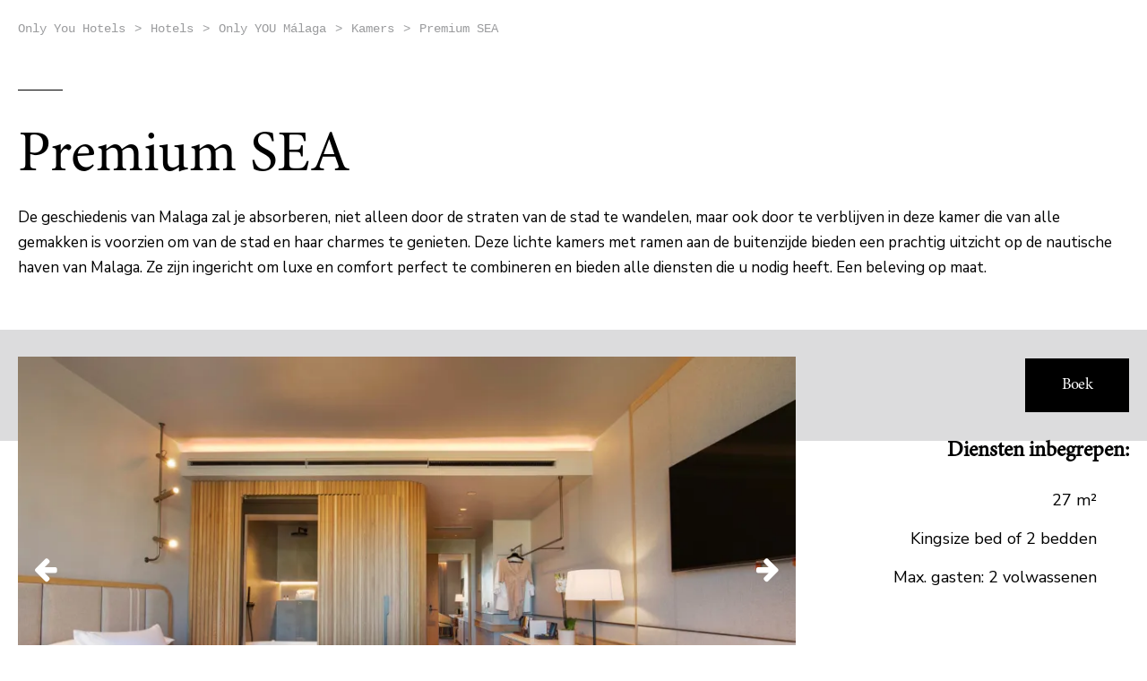

--- FILE ---
content_type: text/html; charset=UTF-8
request_url: https://www.onlyyouhotels.com/nl/hotels/only-you-hotel-malaga/premium-sea/
body_size: 67705
content:
<!DOCTYPE html>
<html lang="nl">
    <head>
        <title>Premium SEA Kamer | Only YOU Hotel Málaga</title>
        <meta name="description" content="Deze lichte kamers met ramen aan de buitenzijde bieden een prachtig uitzicht op de nautische haven van Malaga." />
                    <meta name="keywords" content="kamers, suites, premium, centraal, gunstige ligging, zeezicht, rust, ontspanning, hotel, Málaga, werk, familie" />
                
        <meta charset="utf-8">
        <meta property="fb:app_id" content="1041109186000545" />
        <meta property="og:type" content="website" />
        <meta property="og:url" content="//www.onlyyouhotels.com/nl/hotels/only-you-hotel-malaga/premium-sea/" />
        <meta property="og:description" content="Deze lichte kamers met ramen aan de buitenzijde bieden een prachtig uitzicht op de nautische haven van Malaga." />
    <link rel="preconnect" href="https://fonts.googleapis.com">
    <link rel="preconnect" href="https://fonts.gstatic.com" crossorigin>
    <link href="https://fonts.googleapis.com/css2?family=Nunito+Sans:opsz,wght@6..12,200..1000&display=swap" rel="stylesheet">

        <meta name="apple-mobile-web-app-capable" content="yes">
        <meta name="apple-mobile-web-app-status-bar-style" content="white">
        <meta name="viewport" content="width=device-width, initial-scale=1, maximum-scale=5"/>
        <meta property="og:title" content="Premium SEA Kamer | Only YOU Hotel Málaga" />
        <link rel="shortcut icon" href="/favicon.ico" />
        <link rel="apple-touch-icon" href="/favicon-ios.png" />
        <meta property="og:image" content="https://www.onlyyouhotels.com/content/imgs/404.jpg">
	<meta property="og:image" content="https://www.onlyyouhotels.com/content/imgs/white.jpg">
	<meta property="og:image" content="https://www.onlyyouhotels.com/content/imgsxml/galerias/panel_fullheader/1/only-you-hotel-malaga-roompremiumsea-w1313.jpg">
	<meta property="og:image" content="https://www.onlyyouhotels.com/content/imgsxml/galerias/panel_habitaciones/4/only-you-hotel-malaga-roompremiumsea-w1400.jpg">
	<meta property="og:image" content="https://www.onlyyouhotels.com/content/imgsxml/galerias/panel_habitaciones/4/m-only-you-hotel-malaga-roompremiumsea-w1400.jpg">
      <link rel="alternate" hreflang="es" href="https://www.onlyyouhotels.com/hoteles/only-you-hotel-malaga/premium-sea/" />
      <link rel="alternate" hreflang="en" href="https://www.onlyyouhotels.com/en/hotels/only-you-hotel-malaga/premium-sea/" />
      <link rel="alternate" hreflang="fr" href="https://www.onlyyouhotels.com/fr/hotels/only-you-hotel-malaga/premium-sea/" />
      <link rel="alternate" hreflang="de" href="https://www.onlyyouhotels.com/de/hotels/only-you-hotel-malaga/premium-sea/" />
      <link rel="alternate" hreflang="it" href="https://www.onlyyouhotels.com/it/hotels/only-you-hotel-malaga/premium-sea/" />
      <link rel="alternate" hreflang="nl" href="https://www.onlyyouhotels.com/nl/hotels/only-you-hotel-malaga/premium-sea/" />

		<style type="text/css">.mfp-wrap,:focus{outline:0 !important}.crf-s .option,.text-nowrap{white-space:nowrap}*,.mfp-container,:after,:before,img.mfp-img{box-sizing:border-box}.text-left{text-align:left}.text-right{text-align:right}.text-center{text-align:center}.text-justify{text-align:justify}a,abbr,acronym,address,applet,article,aside,audio,b,big,blockquote,body,canvas,caption,center,cite,code,dd,del,details,dfn,div,dl,dt,em,fieldset,figcaption,figure,footer,form,h1,h2,h3,h4,h5,h6,header,hgroup,html,i,iframe,img,ins,kbd,label,legend,li,mark,menu,nav,object,ol,p,pre,q,s,samp,section,small,span,strike,strong,sub,summary,sup,table,tbody,td,tfoot,th,thead,time,tr,tt,u,ul,var,video{margin:0;padding:0;border:0;font:inherit;vertical-align:baseline}::-webkit-input-placeholder{color:inherit}::-moz-placeholder{color:inherit;opacity:1}button,input[type="button"],input[type="email"],input[type="password"],input[type="reset"],input[type="submit"],input[type="tel"],input[type="text"],input[type="url"],textarea{-webkit-appearance:none;-webkit-border-radius:0}article,aside,details,figcaption,figure,footer,header,hgroup,menu,nav,section{display:block}img{vertical-align:middle;max-width:100%;height:auto}ol,ul{list-style:none}blockquote,q{quotes:none}blockquote:after,blockquote:before,q:after,q:before{content:"";content:none}table{border-collapse:collapse;border-spacing:0}a[href],input[type="checkbox"],input[type="radio"],label[for],select{cursor:pointer}button,input[type="button"],input[type="image"],input[type="reset"],input[type="submit"]{padding:0;overflow:visible;cursor:pointer}button::-moz-focus-inner,input[type="button"]::-moz-focus-inner,input[type="image"]::-moz-focus-inner,input[type="reset"]::-moz-focus-inner,input[type="submit"]::-moz-focus-inner{border:0}.hide{position:absolute !important;left: -9999em !important}.clearfix:after{content:"";display:block;clear:both}h1,h2,h3,h4,h5,h6{font-weight:400}strong{font-weight:700}em{font-style:italic}del{text-decoration:line-through}td,th{vertical-align:top}th{font-weight:400;text-align:left}address,cite,dfn{font-style:normal}abbr,acronym{border-bottom:1px dotted #999;cursor:help}textarea{overflow:auto}body{font:14px/1 MinionPro,sans-serif;color:#000;background:#fff;-webkit-text-size-adjust:none}a{text-decoration:none;color:inherit;transition:all 0.2s ease}.btn-black,.btn-black:after,.dropdown{transition:all 0.3s ease}a:hover{text-decoration:underline}.black .menu .main > li:hover > a, .dropdown.dropdown-hotels .desc, .dropdown.dropdown-hotels a, .dropdown.dropdown-menu a:hover, .langs-select li a, .menu .main > li.current > a, .menu .main > li:hover > a, .menu-over a{text-decoration:none}select::-ms-expand{display:none}select:focus::-ms-value{background-color:transparent;color:#000}.gm-style-iw div{overflow:visible !important}.container{position:relative;width:1260px;margin:0 auto}.opacity0{opacity:0}.header{position:fixed;z-index:99;background:#fff;height:75px;top:0;opacity:0;left:0;right:0}.header .menu-trigger{display:none}.header .right{float:right;color:#9a9b9d;padding:28px 20px 0 0;font-family:Courier;font-size:14px;font-weight:400}.header .right span{display:inline-block;padding:0 9px}.header .right .phone{color:#000;font-size:18px;font-weight:700}.header .right a{color:inherit}.footer, .header.black .menu .main > li.current > a, .header.black .menu .main > li:hover > a, .header.black .menu .main>li>a{color:#fff}.header .home-h{padding:21px;font-size:16px;float:left}.header .home-h .fa{padding-right:4px}.header.black .logo{background:url(/content/imgs/logo.svg) 50% 50% no-repeat #fff}.header.black .menu .main>li>a:before{background:#322f32}.header.black .menu .main > li .mm:before{background:#fff}.header.black .menu .main>li+li>a{border-color:#fff}.header.black .wp{height:75px;background-color:#1b171b;position:absolute;top:60px;left:230px;right:0}.header .fast-links{padding-top:22px;color:#fff;font-size:18px;padding-right:20px;float:right}.header .fast-links .fa{font-size:24px;margin-right:4px}.header .fast-links .open-gallery:hover:after{display:none}.header .fast-links li{float:left}.header .fast-links li+li:before{padding:9px 18px 0 13px;font-size:16px;content:"|";float:left}.logo{background:url(/content/imgs/logo-b.svg) 50% 50% no-repeat #1b171b;background-size:100% 100%;width:230px;height:229px;text-indent: -999em;float:left}.footer{background:#000;text-align:center;font-family:Courier;position:relative;z-index:121;padding-bottom:62px;font-size:14px;overflow:hidden;font-weight:400;padding-top:38px}.footer a{color:inherit}.footer .checklist{text-align:center;border-bottom:1px solid #373738;color:#fff;padding:0 0 35px;margin-bottom:50px;font-size:0}.footer .checklist li{display:inline-block;vertical-align:top;font-size:15px;padding:15px 34px}.footer .social{float:left;font-size:48px;padding-bottom:42px}.footer .social li{float:left;padding-right:35px}.footer .links{float:left;clear:left}.footer .links li{float:left}.footer .links li+li:before{content:"|";padding:0 17px;float:left}.footer p{clear:left;float:left;color:#9a9b9d;padding-top:16px}.footer .logos{float:right;padding-top:85px}.footer .logos li{padding-left:27px;float:left}.dropdown{overflow:hidden;max-height:0;position:absolute;top:100%;left:0}.dropdown.dropdown-hotels{background-color:#e6e6e6}.dropdown.dropdown-hotels ul{display: -ms-flexbox;display:flex;border-top:1px solid #ccc}.dropdown.dropdown-hotels li{width:290px}.dropdown.dropdown-hotels a{display:block;height:100%;padding:19px 20px 22px;text-align:center}.dropdown.dropdown-hotels a:hover{background:#fff}.dropdown.dropdown-hotels a:hover .title:before{opacity:1}.dropdown.dropdown-hotels .title:before, .menu .main > li .mm:before{content:"";height:1px;opacity:0;transition:opacity 0.2s ease;bottom:0;left:0;right:0}.dropdown.dropdown-hotels .desc{color:#9a9b9d;font-family:Courier;font-size:14px;display:block;font-weight:400;line-height:18px}.dropdown.dropdown-hotels .title{color:#000;font-family:MinionPro;font-size:20px;padding-top:19px;padding-bottom:3px;font-weight:700;display:inline-block;position:relative}.dropdown.dropdown-hotels .title:before{position:absolute;background:#000}.dropdown.dropdown-menu{min-width:232px}.dropdown.dropdown-menu li{display:block;background:#e6e6e6;border-top:1px solid #ccc}.black .dropdown.dropdown-menu li{border-color:#4d4d4d;background-color:#322f32}.dropdown.dropdown-menu a{display:block;font-family:MinionPro;font-size:20px;font-weight:700;line-height:47px;color:#646566;padding:0 19px}.black .dropdown.dropdown-menu a{color:#c8c9cc}.dropdown.dropdown-menu a:hover{background:#fff;color:#000}.black .dropdown.dropdown-menu a:hover{background-color:#1b171b;color:#fff}.menu .main>li{padding:18px 0;float:left;position:relative}.menu .main>li:hover{z-index:99}.menu .main > li:hover .dropdown{max-height:660px}.menu .main>li+li>a{border-left:1px solid #000}.menu .main > li .fa-angle-down{padding-left:10px;font-size:16px}.menu .main > li .mm{position:relative;display:inline-block}.menu .main > li .mm:before{position:absolute;background:#000}.menu .main>li>a{color:#000;font-family:MinionPro;padding:0 21px 0 20px;display:block;font-size:20px;position:relative;font-weight:700;z-index:2;height:39px}.menu .main > li > a:after, .menu .main>li>a:before{content:"";position:absolute;opacity:0;transition:opacity 0.2s ease}.menu .main>li>a:before{top:0;bottom:0;left:0;background:#e6e6e6;z-index: -1;margin: -18px 0;right:0}.menu .main>li>a:after{bottom: -9px;margin:0 20px;left:0;background:#fff;height:1px;right:0}.langs-select,.scrolled-menu{position:fixed;overflow:hidden;z-index:999;top:0;left:0;right:0}.black .menu .main > li:hover > a:after, .menu .main > li:hover > a .mm:before, .menu .main>li:hover>a:before{opacity:1}.black .menu .main > li:hover > a .mm:before, .black .menu .main>li:hover>a:before{opacity:0}.menu .main > li.current > a .mm:before, .menu .main>li.current>a:before{opacity:1}.menu .main>li.current:hover>a:after{opacity:0}.menu .main > li .desc{display:block;color:#9a9b9d;font-family:Courier;font-size:14px;font-weight:400;line-height:22px}.scrolled-menu{background:#000;height:60px;box-shadow:0 1px 0 #2e2e2f;display:none;display:block;transform:translateY(-100%)}.scrolled-menu .logo{background:url(/content/imgs/logo.png) 50% 50% no-repeat #fff;background-size:100% 100%;width:61px;height:60px}.scrolled-menu .reserve-form{float:right;border-left:1px solid #e6e6e6}.scrolled-menu .reserve-form form{display:flex;flex-direction:row;width:44rem;max-width:100%}.scrolled-menu .reserve-form .btn-black{padding:0;height:60px;line-height:60px}.scrolled-menu .reserve-form .crf-s{height:36px;margin-left: -21px;padding-left:21px}.scrolled-menu .reserve-form fieldset{height:60px;padding-left:20px;padding-top:8px}.scrolled-menu .reserve-form fieldset.sm{display:flex;align-items:center}.scrolled-menu .menu-trigger{display:block;float:left;font-size:18px;cursor:pointer;width:36px;line-height:34px;text-align:center;color:#fff;margin:11px 11px 0 20px;height:36px;border:1px solid #fff}.menu-label{line-height:60px;font-size:16px;float:left;color:#fff}.langs-select{display:block;transition:all 0.4s ease;max-height:0;background:rgba(0, 0, 0, 0.85);bottom:0;text-align:center}.active-langs .langs-select{max-height:100dvh}.langs-select .close{position:absolute;top:0;margin:50px;right:0;z-index:10;color:#fff;font-size:33px;line-height:33px}.langs-select ul{position:absolute;top:50%;transform:translateY(-50%);left:0;right:0}.langs-select li a{display:block;font-family:Courier;font-size:36px;font-weight:700;width:256px;margin:auto;line-height:44px;padding:20px 0;color:#9a9b9d}.langs-select .current a, .langs-select a:hover{text-decoration:none;color:#fefefe}.langs-select .current a span, .langs-select a:hover span{border:1px solid #fff}.langs-select span{display:inline-block;float:right;transition:all 0.2s ease;background:url(/content/imgs/icons/flags.png) no-repeat;width:32px;height:22px;border:1px solid #9a9b9d;margin-top:11px;border-radius:1px}.langs-select span.ico-flag-2{background-position:0 -22px}.langs-select span.ico-flag-3{background-position:0 -44px}.langs-select span.ico-flag-4{background-position:0 -66px}.langs-select span.ico-flag-5{background-position:0 -88px}.langs-select span.ico-flag-6{background-position:0 -110px}.menu-over{position:fixed;display:block;top:60px;transition:all 0.4s ease;max-height:0;background:rgba(0, 0, 0, 0.8);left:0;right:0;bottom:0;z-index:999;-webkit-overflow-scrolling:touch;overflow:auto}.active-menu .menu-over{max-height:100dvh}.menu-over .close{position:absolute;top:0;margin:50px;right:0;color:#fff;font-size:33px;line-height:33px}.menu-over .over-menu{padding:20px 84px 40px;overflow:hidden}.menu-over .mm>li{color:#fff;font-size:36px;font-weight:700;line-height:45px;padding:20px 0}.menu-over .mm > li ul{padding:15px 0 0;margin-bottom: -15px;display:none}.menu-over .mm > li li{color:#9a9b9d;font-family:Courier;font-size:24px;font-weight:400;line-height:30px;padding:15px 0}.menu-over .fast-links a, .menu-over .mm > li li a:hover{color:#fff}.menu-over .fast-links{padding-top:45px;color:#fff;font-size:24px}.menu-over .fast-links:before{content:"";display:block;width:50px;height:1px;margin-bottom:40px;background-color:#fff}.menu-over .fast-links .fa{font-size:30px;margin-right:2px}.menu-over .fast-links .open-gallery:hover:after{display:none}.menu-over .fast-links a:after{display:none !important}.menu-over .fast-links li{float:left}.menu-over .fast-links li+li:before{padding:6px 18px 0;content:"|";float:left}.crf-s:after,.date-pick:after{content:"\f107";top:8px;text-rendering:auto;-moz-osx-font-smoothing:grayscale}button,input,select,textarea{outline:0;font-family:MinionPro,sans-serif}select:-moz-focusring{color:transparent;text-shadow:0 0 0 #000}.crf-s{display:block;position:relative;height:40px;cursor:pointer}.crf-s:after{position:absolute;right:0;display:inline-block;font:normal normal normal 14px/1 FontAwesome;-webkit-font-smoothing:antialiased;font-size:16px}.crf-sm li, .date-pick, .date-pick input{font-size:20px;font-weight:700}.crf-s .option{display:block;overflow:hidden;margin-right:0;height:35px}.crf-sm{position:absolute;min-width:341px;display:block !important;overflow:auto;max-height:0;transition:max-height 0.3s ease, border 0.3s ease;z-index:9999;border-top:0 solid transparent;background-color:#fff}.crf-sm.opened{max-height:300px;border-top:1px solid #ccc}.crf-sm li{cursor:pointer;border-bottom:1px solid #ccc;color:#646566;padding:10px 10px 10px 40px;line-height:28px}.crf-sm li.hid{display:none}.crf-sm li.selected, .crf-sm li:hover{background:#e5e5e5}.date-pick input, .text-field input{width:100% !important;border:0;background:0 0}.date-pick:after{pointer-events:none}.crf-sm li.label{padding-left:20px}.crf-sm li.label.black{color:#000}.date-pick{position:relative;height:34px;display:block;margin:0 -18px;padding:0 8px 0 18px}.date-pick input{padding:0;font-family:MinionPro,sans-serif;line-height:30px;height:30px}.date-pick:after{position:absolute;right:18px;display:inline-block;font:normal normal normal 14px/1 FontAwesome;-webkit-font-smoothing:antialiased;font-size:16px}.text-field, .text-field input{font-size:20px;font-weight:700}.date-pick span{margin-right:25px}.text-field{position:relative;height:34px;display:block;margin:0 -18px;padding:0 18px}.text-field input{padding:0;color:grey;font-family:MinionPro,sans-serif;line-height:30px;height:30px}.landing-reserve{float:right;padding:3px 0 15px;width:200px;margin-right:55px}.landing-reserve .btn, .landing-reserve input{width:100%;display:block}.landing-reserve input{font-size:16px;font-weight:700;color:grey;height:50px;padding:0 15px;background-color:#fff;margin-bottom:30px;border:1px solid grey}.reserve-form fieldset{height:70px;padding:14px 18px;border-right:1px solid #e6e6e6;background:#fff;float:left}.reserve-form form:after{content:"";display:block;clear:both}.reserve-form .sl{width:27%}.reserve-form .ds{width:18.2%}.reserve-form label{display:block;color:#000;font-size:15px;padding-bottom:1px;font-weight:400}.reserve-form label.grey{color:grey}.reserve-form .form-center{width:64rem;display:flex}.isHome .reserve-form .form-center{width:64rem;display:flex;place-content:center}.reserve-form .crf-s{display:block;margin:0 -18px;padding:0 18px;line-height:30px;font-size:20px;font-weight:700;font-size:21px;font-weight:bold;color:#000}.reserve-form .crf-s:after{right:22px}.reserve-form .crf-s .option{margin-right:25px}.reserve-form.width{width:906px;position:relative;left:50%;margin-left: -453px}.reserve-form.width .cod{width:18.25%}.reserve-form.width .sl{width:28.45%}.reserve-form.width .ds{width:17.5%}.reserve-form.inline{max-width:303px;text-align:left;overflow:hidden;clear:right}.reserve-form.inline .ds{overflow:hidden;width:50%}.reserve-form.inline .ds+.ds{margin-right: -1px;border-right:0}.reserve-form.inline .ds input{max-width:100%;width:100% !important}.reserve-form.inline .full{width:100%;padding:0;border:0;border-top:1px solid #dcdcdd}.reserve-form.inline .sm{border-top:20px solid #dcdcdd;clear:both;height:90px;margin-bottom:10px}.reserve-form .sm{padding:0;background:0 0;border:0;float:none;overflow:hidden;width:auto}.reserve-form .btn{width:100%}.reserve-form fieldset>input[type="text"]{background:#fff;padding:0 18px;height:70px;width:100% !important;color:#000;font-family:MinionPro;border:0;font-size:20px;font-weight:700}.reserve-form .or{color:#9a9b9d;text-align:center;display:block;font-size:18px;margin-top:18px;font-weight:700;padding-right:70px;margin-bottom:6px;line-height:24px;text-decoration:underline}.btn-black, .btn-black:hover, .btn-white, .btn-white:hover, .reserve-form .or:hover{text-decoration:none}.sm .reserve-form .or{padding-right:0}.form label{display:block;font-size:18px;line-height:1;padding:4px 0 14px}.form .note{font-size:16px;padding-top:16px}.form .btn.right{margin-top: -15px;padding-left:17px;padding-right:17px;float:right}.form .checkbox+.checkbox{margin-top: -5px}.form .checkbox{margin-top:12px;line-height:1;font-size:16px;padding-left:29px}.error-status, .form label.error{color:#c00;font-size:16px;line-height:24px}.form .checkbox input{position:absolute;left:0;margin-top:6px;vertical-align:top}.form .checkbox, .form fieldset{position:relative}.form .checkbox label{font-size:16px}.form .checkbox label a{text-decoration:underline;font-weight:700}.form.half{margin-left: -20px}.form.half fieldset{padding-bottom:9px;padding-left:20px;width:50%;float:left}.form.half fieldset.full{width:100%}.form .checkbox label.error{display:none !important}.form .checkbox input.error~label{color:#c00}.error-status{max-width:420px;padding:10px 0;display:none}.form label.error{text-align:right;position:absolute;top:0;right:0;font-weight:400}.form-control{width:100%;height:40px;font-family:MinionPro,sans-serif;padding:0 10px;display:block;border-radius:0;font-size:14px;background:#ededed;border:1px solid grey}.btn-black,.btn-white{font-family:MinionPro;overflow:hidden;-webkit-backface-visibility:hidden;text-align:center}.form-control.error{border-color:#c00 !important;outline:0}.form-control:focus{border-color:#000;outline:0}select.form-control{background-image:url(/content/imgs/icons/ico_d.png);background-position:right 9px center;background-repeat:no-repeat}textarea.form-control{height:137px;padding-top:10px}.btn-center{text-align:center;padding:55px 0 0}.intro-row + .destinations-row .btn-center{margin-bottom: -20px}.btn-black{color:#bfa68e;font-size:24px;line-height:40px;padding:15px;display:inline-block;background:0 0;font-weight:700;z-index:2;-webkit-transform:rotateZ(0);border:0;position:relative}.btn-black:after,.btn-black:before{content:"";display:block;position:absolute;transform:translate(-50%,-50%);left:50%;top:50%}.btn-black:before{background-color:#000;bottom:0;width:100%;height:100%;z-index: -2}.ie .btn-black:before{margin:1px 1px 0;width:98%}.btn-black:after{background-color:#bfa68e;height:0;width:0;z-index: -1}.btn-black.white,.btn-black:hover{color:#fff}.btn-black:hover:after{border-radius:100px;height:160%;width:160%}.btn-black.sm{font-size:18px;padding:10px}.btn-white{color:#000;font-size:18px;line-height:30px;padding:15px 22px;display:inline-block;background:0 0;font-weight:700;border:0;-webkit-transform:rotateZ(0);z-index:2;position:relative;transition:all 0.3s ease}.btn-white:after,.btn-white:before{content:"";display:block;position:absolute;transition:all 0.3s ease;transform:translate(-50%,-50%);left:50%;top:50%}.btn-white:before{background-color:#fff;width:100%;height:100%;z-index: -2}.btn-white:after{background-color:#000;height:0;width:0;z-index: -1}.mfp-bg,.mfp-wrap{position:fixed;left:0;top:0}.btn-white:hover{color:#fff}.ie .btn-white:before{margin:2px 1px 1px;width:98%}.btn-white:hover:after{border-radius:100px;height:170%;width:170%}.mfp-bg,.mfp-container,.mfp-wrap{height:100%;width:100%}.btn-white.sm{text-transform:uppercase;font-size:16px;padding:7px 23px}.btn-white.dark{color:#fff}.btn-white.dark:before{background:#000}.btn-white.dark:after{background:#fff}.btn-white.dark:hover{color:#000;text-decoration:none}.mfp-bg{z-index:1042;overflow:hidden;background:#000;opacity:0.8}.mfp-wrap{z-index:1043;-webkit-backface-visibility:hidden}.mfp-container{text-align:center;position:absolute;left:0;top:0;padding:0 80px}.mfp-container:before{content:"";display:inline-block;height:100%;vertical-align:middle}.mfp-align-top .mfp-container:before{display:none}.mfp-content{position:relative;display:inline-block;vertical-align:middle;margin:0 auto;text-align:left;z-index:1045}.mfp-ajax-holder .mfp-content, .mfp-inline-holder .mfp-content{width:100%;cursor:auto}.mfp-ajax-cur{cursor:progress}.mfp-zoom-out-cur, .mfp-zoom-out-cur .mfp-image-holder .mfp-close{cursor:zoom-out}.mfp-zoom{cursor:pointer;cursor:zoom-in}.mfp-auto-cursor .mfp-content{cursor:auto}.mfp-arrow,.mfp-close,.mfp-counter,.mfp-preloader{-webkit-user-select:none;-moz-user-select:none;-ms-user-select:none;user-select:none}.mfp-loading.mfp-figure{display:none}.mfp-hide{display:none !important}.mfp-preloader{color:#ccc;position:absolute;top:50%;width:auto;text-align:center;margin-top: -0.8em;left:8px;right:8px;z-index:1044}.mfp-preloader a{color:#ccc}.mfp-preloader a:hover{color:#fff}.mfp-s-error .mfp-content, .mfp-s-ready .mfp-preloader{display:none}button.mfp-arrow,button.mfp-close{overflow:visible;cursor:pointer;background:0 0;border:0;-webkit-appearance:none;display:block;outline:0;padding:0;z-index:1046;box-shadow:none;-ms-touch-action:manipulation;touch-action:manipulation}button::-moz-focus-inner{padding:0;border:0}.mfp-close{position:absolute;right:0;top:15px;width:40px;height:40px;line-height:40px;font-size:0;text-align:right}.mfp-close:after,.mfp-counter{top:0;left:0;position:absolute}.mfp-close:after{content:"\f00d";display:inline-block;font:normal normal normal 14px/1 FontAwesome;color:#fff;text-rendering:auto;-webkit-font-smoothing:antialiased;-moz-osx-font-smoothing:grayscale;font-size:18px;bottom:0;right:0;line-height:40px;text-align:right}.mfp-figure,img.mfp-img{line-height:0}.mfp-fade.mfp-bg{opacity:0;transition:all 0.15s ease-out}.mfp-fade.mfp-bg.mfp-ready{opacity:0.8}.mfp-fade.mfp-bg.mfp-removing{opacity:0}.mfp-fade.mfp-wrap .mfp-content{opacity:0;transition:all 0.15s ease-out}.mfp-fade.mfp-wrap.mfp-ready .mfp-content{opacity:1}.mfp-fade.mfp-wrap.mfp-removing .mfp-content{opacity:0}.mfp-counter{width:75px;text-align:center;padding:14px 0}.mfp-arrow{position:absolute;opacity:1;margin: -55px 0 0;top:50%;padding:0;width:90px;height:110px;-webkit-tap-highlight-color:transparent}.mfp-arrow:active{margin-top: -54px}.mfp-arrow:after,.mfp-arrow:before{content:"";width:0;margin-top:35px;margin-left:35px;border:inset transparent;height:0;position:absolute;display:block;left:0}.mfp-arrow:before{top:0}.mfp-arrow:after{border-top-width:13px;border-bottom-width:13px;top:8px}.mfp-arrow-left{left:0}.mfp-arrow-left:after{border-right:16px solid #fff;margin-left:31px}.mfp-arrow-right{right:0}.mfp-arrow-right:after{border-left:16px solid #fff;margin-left:39px}.mfp-iframe-holder{padding-top:40px;padding-bottom:40px}.mfp-iframe-holder .mfp-content{line-height:0;width:100%;max-width:900px}.mfp-image-holder .mfp-content,img.mfp-img{max-width:100%}.mfp-iframe-holder .mfp-close{top: -40px}.mfp-iframe-scaler{width:100%;height:0;overflow:hidden;padding-top:56.25%}.mfp-iframe-scaler iframe{position:absolute;display:block;top:0;left:0;width:100%;height:100%;background:#000}img.mfp-img{width:auto;height:auto;display:block;padding:60px 0;margin:0 auto}.mfp-figure small{color:#bdbdbd;display:block;font-size:12px;line-height:14px}.mfp-figure figure{margin:0}.mfp-bottom-bar{margin-top: -60px;padding:14px 0;color:#000;font-family:MinionPro;font-size:16px;font-weight:700;line-height:30px;background:#fff;position:absolute;top:100%;left:0;width:100%;cursor:auto}.mfp-title{text-align:left;padding-left:64px;word-wrap:break-word}.mfp-gallery .mfp-image-holder .mfp-figure{cursor:pointer}.modal-over{position:fixed;display:block;overflow:hidden;top:0;transition:opacity 0.4s ease;pointer-events:none;opacity:0;background:rgba(0, 0, 0, 0.85);left:0;right:0;bottom:0;z-index:999;text-align:center}.active-modal .modal-over{opacity:1;pointer-events:auto}.modal-over .close{position:absolute;top:0;margin:15px;right:0;z-index:10;color:#000;font-size:33px;line-height:33px}.modal-over .modal-c{display:table;height:100%;width:100%}.modal-over .insinde{display:table-cell;vertical-align:middle;margin:auto;padding:20px}.modal-over .box{width:960px;text-align:left;position:relative;padding:27px 27px 60px 52px;max-width:90vw;margin:auto;max-height:640px;background-color:#fff;font-size:1.12rem;line-height:1.7}.modal-over p{padding-bottom:16px}.modal-over h3{font-weight:700;padding-bottom:6px}.modal-over .h2, .modal-over h2{font-size:45px;line-height:1;padding:25px 0 11px}.modal-over .text-wp-c{position:relative;overflow:hidden}.modal-over .text-wp{max-height:450px;overflow:auto;padding-top:2px;margin-right: -20px;position:relative;padding-right:40px}.modal-over .scbutton{width:20px;height:20px;background:50% 50% no-repeat #fff;display:block;position:absolute;bottom: -33px;z-index:99;left:0;right:0;cursor:pointer;border:1px solid #aaa}.modal-over .scbutton-down{background-image:url(/content/imgs/icons/ico_down.png)}.modal-over .scbutton-up{background-image:url(/content/imgs/icons/ico_up.png);border-bottom:0;top:0}.modal-over .scrollbarpaper-track{width:20px;background-color:#d6d6d6;border:1px solid #aaa}.modal-over .scrollbarpaper-drag{width:20px;left: -1px;height:20px;margin-top: -1px;background-color:#fff;border:1px solid #aaa}.modal-over ::-webkit-scrollbar{width:0;background:0 0}.modal-over ::-webkit-scrollbar-thumb{background:0 0}.scrollbarpaper-container{position:absolute;z-index:1;right:1px;width:20px}.scrollbarpaper-track{position:absolute;top:20px;right:0;height:100%}.scrollbarpaper-drag{position:absolute;width:100%;height:100px;cursor:pointer}.scrollbarpaper-drag-top{position:absolute;top:0;width:100%}.scrollbarpaper-drag-bottom{position:absolute;bottom:0;width:100%}.featured-box{position:fixed;top:0;left:0;height:100dvh;right:0;z-index:4}.featured-box:after{pointer-events:none;position:absolute;bottom:0;left:0;content:"";right:0;z-index:40;height:300px;background-image:linear-gradient( to top, rgba(0, 0, 0, 0.69) 0, rgba(0, 0, 0, 0.67) 6%, rgba(0, 0, 0, 0.62) 11%, rgba(0, 0, 0, 0.53) 23%, rgba(0, 0, 0, 0.41) 36%, rgba(0, 0, 0, 0.33) 47%, rgba(0, 0, 0, 0.25) 57%, rgba(0, 0, 0, 0.14) 73%, rgba(0, 0, 0, 0.09) 80%, transparent 100% )}.featured-box .scroll-down{position:absolute;bottom:30px;text-align:center;left:0;z-index:50;margin:auto;width:150px;color:#b8b9bb;font-size:14px;font-weight:400;line-height:24px;right:0}.featured-box .scroll-down img{margin:0 3px}.featured-box .slider{position:absolute;top:0;bottom:0;left:0;right:0}.featured-box .bx-pager{position:absolute;bottom:0;left:0;margin:0 0 45px 44px;z-index:80}.featured-box .bx-pager div{float:left;padding-right:10px}.featured-box .bx-pager a{float:left;width:10px;height:10px;border:2px solid #9a9b9d;border-radius:50%;text-indent: -999em}.featured-box .bx-pager a.active{background:#9a9b9d}.featured-box .bx-wrapper, .featured-box .slides{height:100% !important}.featured-box .bx-viewport{height:100dvh !important}.featured-box .slides{z-index: -1;top:0;bottom:0;left:0;right:0}.featured-box .slides .item{height:100%;position:relative;background:50% 50% no-repeat;background-size:cover}.featured-box .slides:after{content:"";position:absolute;top:0;bottom:0;left:0;right:0;z-index:60;background:#000;opacity:0.25;transition:opacity 0.2s ease}.featured-box .center-text{position:absolute;left:0;right:0;margin:auto;z-index:50;text-align:center;width:1200px;top:50%;transform:translateY(-50%)}.featured-box.sm .center-text{width:510px;max-width:100%}.featured-box.sm .center-text .ds{min-width:151px}.isHome.featured-box .h1{opacity:0}.featured-box .h1, .featured-box .h2, .featured-box h1, .featured-box h2{color:#fff;font-size:65px;padding-bottom:67px;margin-top: -7px;font-weight:400;line-height:72px}.featured-box .h1:before, .featured-box .h2:before, .featured-box h1:before, .featured-box h2:before{content:"";width:50px;display:block;margin: -46px auto 42px;height:1px;background-color:#fff}.featured-box .reserve-form{text-align:left;padding:21px;background:rgba(0,0,0,0.25)}.featured-box.static{clear:both;height:600px;min-height:0;margin-bottom:3px;position:relative;background:50% 50% no-repeat;background-size:cover}.featured-box.static.mb{margin-bottom:0}.featured-box.static:after{top:0;height:auto;bottom:0;background:rgba(0, 0, 0, 0.25)}.featured-box.static .center-text{padding-top:35px}.featured-box.static .center-text .h2, .featured-box.static .center-text h2{padding-bottom:30px}.hotel-head .featured-box.static .center-text{padding-top:170px}.featured-box .tabs{position:absolute;bottom:0;left:0;color:#b3b3b3;right:0;padding:12px;text-align:center;line-height:30px;z-index:50;font-weight:700;font-family:MinionPro;letter-spacing:0.5px;font-size:0;background-color:rgba(0, 0, 0, 0.55)}.featured-box .tabs li{display:inline-block}.featured-box .tabs li a{display:inline-block;font-size:18px}.featured-box .tabs .current a{color:#fff;text-decoration:underline}.featured-box .tabs li+li:before{content:"|";font-size:18px;display:inline-block;margin:0 32px}.links-list{padding-bottom:20px;margin: -55px 0 0;line-height:1}.links-list .link{font-size:18px;word-wrap:break-word;border-bottom:1px solid #bfc0c1;padding-bottom:35px}.links-list p{font-size:18px;font-style:italic;padding-bottom:12px}.links-list section{font-size:0;padding:0;max-width:1250px;margin:0 -55px}.links-list .h4, .links-list h4{padding-bottom:12px;font-size:24px;font-weight:700}.links-list article{width:50%;padding:0 55px 55px;display:inline-block;vertical-align:top}.map-row{position:relative;padding:20px 0 10px;margin-top: -80px}.map-row:before{content:"";position:absolute;top:0;left:0;right:0;height:418px;opacity:0.35;background-color:#9a9b9d}.map-row .map, .map-row .map-h{position:relative}.map-row .map{height:555px;background:#333}.map-row .categories{position:absolute;top:0;right:0;color:#fff;font-size:18px;z-index:99;font-weight:700;line-height:30px;width:280px;overflow:auto;background-color:rgba(0, 0, 0, 0.55)}.map-row .categories .h5, .map-row .categories h5{cursor:pointer;height:61px;padding:22px 33px 0}.map-row .categories li{cursor:pointer;position:relative;padding-left:23px;margin-right: -5px;line-height:1.5;padding-bottom:9px;font-weight:400}.map-row .categories li:before{content:"\f05d";display:inline-block;padding:0 2px;position:absolute;top:4px;left: -2px;font:normal normal normal 14px/1 FontAwesome;font-size:inherit;text-rendering:auto;-webkit-font-smoothing:antialiased;-moz-osx-font-smoothing:grayscale}.map-row .categories li.checked:before{content:"\f10c"}.map-row .categories .fa{position:absolute;top:28px;right:40px}.map-row .categories .fa-angle-double-up{display:none}.map-row .categories.active .fa-angle-double-up{display:block}.map-row .categories.active .fa-angle-double-down{display:none}.map-row .categories ul{display:none;border-top:1px solid #fff;margin:0 33px;padding-top:13px;position:relative;top: -3px}.map-row .categories.active{bottom:0}.map-row .categories.active ul{display:block}.cta{padding:75px 0;overflow:hidden;font-size:18px;line-height:1.65}.cta .left{float:left;width:100%;padding-right:400px;margin-right: -400px}.cta .h3, .cta h3{font-size:20px;font-weight:400;line-height:30px}.cta .h2, .cta h2{font-size:28px;font-weight:700;line-height:1;padding-bottom:30px}.cta .btn.sm{margin-top:90px;float:right}.full-cols{padding:88px 0 70px;overflow:hidden}.full-cols fieldset{margin-bottom:9px}.full-cols .col{float:left;width:50%}.full-cols .col.left{padding-right:40px;width:47.5%;padding-left:40px}.full-cols .col.right{width:52.5%;padding-left:40px}.full-cols .col.right .btn{float:right;margin: -3px 0}.full-cols .entry{font-size:18px;line-height:1.5;padding:10px 50px 10px 0}.full-cols .entry p{line-height:2;padding-bottom:35px}.full-cols .entry .h3, .full-cols .entry h3{padding-bottom:14px;font-size:24px;font-weight:700}.full-cols .map-c{height:350px;margin:37px 0 11px}.full-cols .form-control{border:1px solid #ededed;font-size:16px;padding-left:8px;-webkit-appearance:none;-moz-appearance:none;appearance:none}.full-cols .form-control:focus{border-color:#ccc;outline:0}.full-cols .note{padding-top:35px}.full-cols .form .btn.right{margin-top:22px}.full-cols textarea{height:170px;margin-bottom: -7px;display:block}.ok-status{display:none;text-align:center;border:1px solid #32a44f;color:#3eae56;font-size:16px;padding:10px;clear:both;margin:10px 0;float:left;width:100%;line-height:1;font-weight:700}.ok-status .fa{padding-right:4px}.seo-plan{background:#000;color:#fff;text-align:center;padding:60px 0 128px;font-size:18px}.intro-row .seo-plan{padding:24px 0}.seo-plan .container{max-width:1100px;width:auto}.seo-plan p{line-height:1.35}.seo-plan p .fa{font-size:24px;padding-right:9px;position:relative;top:1px}.seo-plan p+p{padding-top:34px}.seo-plan .btn-white{margin-bottom: -55px}.seo-plan .inline-features{margin:20px auto 10px;width:960px;max-width:100%}.seo-plan .inline-features .ico{line-height:100px;padding-bottom:5px}.seo-plan .inline-features .title{padding-bottom:15px;font-size:18px;line-height:1}.destinations-row{padding:100px 0 55px}.destinations-row.spt{padding-top:0;margin-top: -54px;padding-bottom:15px}.hotels-details+.destinations-row{padding-top:45px}.services-list+.destinations-row{padding-top:0}.destinations-row.full-type{padding:4px 0 83px}.destinations-row.full-type article{width:33.3%}.destinations-row.full-type .btn-white{min-width:132px}.intro-row+.destinations-row{margin-bottom:40px}.destinations-row section{margin-left: -4px}.destinations-row article{border-left:4px solid #fff;border-bottom:4px solid #fff;width:49.98%;position:relative;float:left;background:#000}.destinations-row article img{width:100%;height:auto;display:block}.destinations-row article.black{height:320px;width:24.99%}.destinations-row article:after, .destinations-row article:before{z-index:5;height:100%;pointer-events:none;bottom:0;left:0;right:0;content:""}.destinations-row article.hotel-specs{background:0 0}.destinations-row article.hotel-specs:after, .destinations-row article.hotel-specs:before{display:none}.destinations-row article.hotel-specs .h5, .destinations-row article.hotel-specs h5{font-size:24px;font-weight:700;position:relative;top: -4px;padding-bottom:25px;line-height:30px}.destinations-row article.hotel-specs li{font-size:18px;font-weight:400;line-height:1.5;padding-bottom:21px}.destinations-row article:before{position:absolute;transition:all 0.5s ease;background:#000;opacity:0}.destinations-row article:after{position:absolute;background-image:linear-gradient( to top, rgba(0, 0, 0, 0.69) 0, rgba(0, 0, 0, 0.67) 6%, rgba(0, 0, 0, 0.62) 11%, rgba(0, 0, 0, 0.53) 23%, rgba(0, 0, 0, 0.41) 36%, rgba(0, 0, 0, 0.33) 47%, rgba(0, 0, 0, 0.25) 57%, rgba(0, 0, 0, 0.14) 73%, rgba(0, 0, 0, 0.09) 80%, transparent 100% )}.destinations-row article .offer-ribbon{position:absolute;width:140px;height:140px;left:0;top:0;z-index:10;transition:all 0.5s ease;margin:12px;text-align:left;background:#fff;padding:17px 10px 0 32px;font-size:30px;font-weight:400;line-height:1}.destinations-row article .offer-ribbon strong{display:block;font-size:48px;font-weight:700;line-height:1;padding:3px 0 6px}.destinations-row article .offer-ribbon span{display:block;font-size:18px;font-weight:400}.destinations-row article .over{position:absolute;bottom:0;left:0;z-index:6;text-align:left;right:0;padding:40px}.destinations-row article .over .title-set{padding:0;text-align:left}.destinations-row article .over .title-set:before{margin:0 0 35px}.destinations-row article .over .title-set .h5, .destinations-row article .over .title-set h5{padding-bottom:5px}.destinations-row article .over .title-set .h3, .destinations-row article .over .title-set h3{font-weight:700}.destinations-row article .over .title-set.small{padding:4px 0}.destinations-row article .over .title-set.small:before{margin:0 0 41px}.destinations-row article .over .title-set.small .h5, .destinations-row article .over .title-set.small h5{padding-bottom:8px}.destinations-row article .over .title-set.medium{margin-bottom:5px;padding-right:40px}.destinations-row article .over .title-set.medium:before{margin:0 0 41px}.destinations-row article .over .btn-h{transition:padding 0.1s ease, all 0.5s ease;max-height:0;overflow:hidden}.destinations-row article .over .btn-link{display:inline-block;line-height:30px;vertical-align:top;font-size:18px;text-decoration:underline;font-weight:700;margin:2px 0}.destinations-row article .over .btn-link:hover{text-decoration:none}.destinations-row article.full:after{display:none}.destinations-row article:hover .btn-h{max-height:100px;padding:31px 0 9px}.destinations-row article:hover .offer-ribbon{opacity:0}.destinations-row article:hover:before{opacity:0.55}.destinations-row article.black:hover .btn-h{padding:0;max-height:30px}.latest-news section{padding:40px 0 60px;display: -ms-flexbox;display:flex;color:#9a9b9d;font-size:14px;line-height:20px}.latest-news section .h4, .latest-news section h4{color:#000;font-size:18px;padding:5px 0 14px;line-height:24px}.latest-news section a{color:inherit}.latest-news section article{width:25%;text-align:center;padding:0 30px}.latest-news section article+article{border-left:1px solid #e6e6e6}.hotels-cols{z-index:100;height:100dvh;top:0;position:fixed;bottom:0;overflow:hidden;left:0;right:0;pointer-events:none}.hotels-cols:after{content:"";display:block;clear:both}.hotels-cols.active{pointer-events:auto}.hotels-cols .left{transform:translateY(-100%)}.hotels-cols .right{transform:translateY(100%)}.hotels-cols .btn{margin:6px 0}.hotels-cols .cls{position:absolute;top:0;bottom:0;left:0;margin:0 -2px;right:0}.hotels-cols .item{border:2px solid #fff;border-top-width:4px;border-bottom-width:4px;overflow:hidden;width:50%;float:left;position:relative;height:100%}.hotels-cols .image, .hotels-cols .item:after, .hotels-cols .item:before, .hotels-cols .text{position:absolute;right:0;left:0;bottom:0}.hotels-cols .item .over-h{overflow:hidden;max-height:0;margin:0 -40px;padding:0 40px;transition:all 0.5s ease}.hotels-cols .item:before, .hotels-cols .item > .text, .hotels-cols .logo-t{transition:opacity 0.5s ease}.hotels-cols .item:before{opacity:0;top:0;content:"";z-index:6;background:rgba(0, 0, 0, 0.85)}.hotels-cols .item:hover .logo-t, .hotels-cols .item:hover:before{opacity:1}.hotels-cols .item:hover .over-h{max-height:300px}.hotels-cols .item:after{pointer-events:none;content:"";z-index:5;height:77%;background-image:linear-gradient( to top, rgba(0, 0, 0, 0.69) 0, rgba(0, 0, 0, 0.67) 6%, rgba(0, 0, 0, 0.62) 11%, rgba(0, 0, 0, 0.53) 23%, rgba(0, 0, 0, 0.41) 36%, rgba(0, 0, 0, 0.33) 47%, rgba(0, 0, 0, 0.25) 57%, rgba(0, 0, 0, 0.14) 73%, rgba(0, 0, 0, 0.09) 80%, transparent 100% )}.hotels-cols .image{background:50% 50% no-repeat;background-size:cover;top:0}.hotels-cols .logo-t{display:inline-block;background:#fff;margin-bottom:50px;opacity:0}.hotels-cols .text{z-index:10;color:#fff;font-size:24px;line-height:30px;padding:53px 11.5%}.hotels-cols .text p{font-weight:400}.hotels-cols .text .h2, .hotels-cols .text h2{font-size:65px;line-height:72px;min-height:227px;padding-bottom:11px}.services-list{padding:30px 0 0}.services-list+.services-list{margin-top:13px}.services-list + .services-list .title-set{padding-bottom:0;margin-bottom:45px}.services-list:after{content:"";clear:both;display:block}.intro-row+.services-list{margin-top:15px;margin-bottom:50px}.intro-row.white+.services-list{margin-top: -110px;margin-bottom:50px}.services-list.mt{margin-top:30px}.map-row+.services-list{padding-bottom:50px}.services-list .container{width:1220px;max-width:100%;padding:0 20px}.services-list .title-set{padding:0;margin: -40px 0 62px}.services-list section{margin-left: -20px}.services-list article{width:33.3%;float:left;padding-bottom:20px;padding-left:20px}.services-list article .item{border:1px solid rgba(154, 155, 157, 0.25);padding:20px 20px 28px}.services-list .space{height:300px}.services-list ul{padding-top:9px;padding-bottom:0;margin-bottom: -5px}.services-list li{font-size:18px;margin-left: -4px;line-height:1.35;position:relative;padding-left:15px;padding-bottom:12px}.services-list li:before{content:"•";position:absolute;left:0;top:0}.full-width-images.black-t:before, .grey-text:after, .intro-row .h1:before, .intro-row h1:before, .intro-row:after, .services-list p br, .tab-nav li.active a:after{content:""}.services-list.big .container{width:1264px}.services-list.big section{margin-left: -10px}.services-list.big article{padding-left:10px;width:49.9%}.services-list.big article.full{width:100%}.services-list.big article.full .item{padding-bottom:20px;overflow:hidden}.services-list.big article.full img{float:left;width:48%}.services-list.big article.full .tags{padding-bottom:12px}.services-list.big article.full .title{overflow:hidden;padding-left:40px;padding-right:20px;padding-top:5px}.services-list.big article.full .title .h3, .services-list.big article.full .title h3{padding-bottom:0;margin-bottom:0}.services-list.big article.full .title .h5, .services-list.big article.full .title h5{padding:10px 0 15px}.services-list.no-borders{margin-top: -10px;padding-bottom:55px}.services-list.no-borders section{margin-left: -55px}.services-list.no-borders article{padding-left:55px}.services-list.no-borders .item{border:0;border-bottom:1px solid #bfc0c1;padding:0 0 30px;margin:0 15px}.services-list.no-borders .item .h3, .services-list.no-borders .item h3{font-size:36px;padding:2px 0 10px}.services-list .tags{padding-bottom:7px;overflow:hidden}.services-list .tags a{float:left;margin:0 5px 5px 0;background:#e6e6e6;padding:0 10px;line-height:29px;font-size:18px}.services-list .image{padding-bottom:17px}.services-list .title .h5, .services-list .title h5{font-size:20px;font-weight:400;line-height:1;padding:23px 0 0}.services-list .title .h3, .services-list .title h3{padding-top:5px;padding-bottom:6px;font-size:28px;font-weight:700;line-height:1}.services-list .title .h3:first-child, .services-list .title h3:first-child{padding:15px 0 0}.services-list .title .h3:first-child + .h5, .services-list .title h3:first-child+h5{padding-bottom:18px;padding-top:10px}.services-list .title .btn{text-transform:none;min-width:149px;margin-top:22px}.services-list p+p{padding-top:23px;padding-bottom:9px}.services-list p{font-size:18px;line-height:1.7}.services-list p br{height:10px;display:block}.services-list p a.plan{font-weight:700}.services-list p a:not(.plan){display:block;font-weight:700;text-decoration:underline;padding-right:13px;position:relative;margin-bottom: -10px;margin-top: -17px;vertical-align:top}.services-list p a:not(.plan) .fa{margin-left:10px;position:relative;top:1px}.services-list .h4, .services-list h4{font-size:20px;font-weight:400;line-height:30px;padding-bottom:25px;padding-top:3px}.services-list .h4 strong, .services-list h4 strong{font-size:28px;font-weight:700;display:block;margin-right: -2px}.grey-text{margin: -62px 0 30px;padding:78px 0 86px;background:#dcdcdd}.grey-text:after{display:block;clear:both}.grey-text .right{float:right}.grey-text p{font-size:18px;line-height:36px;padding-left:40px}.grey-text p a{font-weight:700;text-decoration:underline}.grey-text a.btn, .grey-text p a:hover{text-decoration:none}.grey-text .of{overflow:hidden;padding:15px 0}.grey-text .of .h3, .grey-text .of h3{padding-left:0}.grey-text .form-left{float:left;width:75.5%;padding-left:30px;padding-right:55px}.grey-text.sp{padding:50px 0;margin:0}.grey-text.sp p{padding-left:0}.sp+.grey-text{padding-bottom:45px}.grey-text .h4, .grey-text h4{padding-left:40px;font-size:28px;font-weight:700;line-height:48px;padding-top:9px}.e-404 .error-404 .link, .e-404 .error-404 p a{text-decoration:underline;font-weight:700}.grey-text .h3, .grey-text h3{font-size:32px;padding-left:40px;padding-top:20px;font-weight:700;padding-bottom:5px;line-height:1}.grey-text .h6, .grey-text h6{font-size:21px;font-weight:400;padding-left:40px;padding-bottom:18px;line-height:36px}.grey-text .h6 strong, .grey-text h6 strong{font-size:36px;font-weight:700}.grey-text .link{color:inherit;font-size:18px;line-height:28px;font-weight:700}.full-width-images{margin: -60px 0 0;padding-top:5px;overflow:hidden;position:relative}.full-width-images .big{float:left;width:74.6%}.full-width-images.sp{margin-top:77px}.full-width-images.text{margin-top:77px;margin-bottom: -70px}.full-width-images.text .sm{padding-right:30px;width:31.55%}.full-width-images.text .big{width:65.1%}.full-width-images.text .entry{max-width:none;padding:0}.full-width-images .sm{float:right;width:24.6%}.full-width-images .sm .image+.image{padding-top:4%}.full-width-images.black-t{padding-top:30px}.full-width-images .entry{max-width:74.5%;padding-top:31px;padding-bottom:0;clear:both;font-size:18px;line-height:1.67}.full-width-images .entry .h3, .full-width-images .entry h3{font-size:24px;font-weight:700;padding-bottom:12px;line-height:1.2}.full-width-images .entry p{padding-bottom:31px}.full-width-images .pdf-links{padding:0;margin: -13px 0 47px}.full-width-images.black-t:before{position:absolute;top:0;left:0;right:0;height:418px;background:#000}.full-width-images img{width:100%}.inline-features{padding:52px 0 40px;margin-left: -45px;max-width:644px;text-align:center}.inline-features ul{display: -ms-flexbox;display:flex}.share-links ul a, .share-links ul li{display:inline-block;vertical-align:top}.inline-features li+li{border-left:1px solid rgba(154, 155, 157, 0.5)}.inline-features .ico{line-height:70px;margin-bottom:8px}.inline-features li{width:25%;padding:0;color:#9a9b9d;font-size:16px;font-weight:400;line-height:18px}.item .inline-features li>div{opacity:0;transform:translateY(100px)}.item:hover .inline-features li>div{transition:all 0.2s ease;opacity:1;transform:translateY(0)}.item:hover .inline-features li:nth-child(1)>div{transition-delay:0.2s}.item:hover .inline-features li:nth-child(2)>div{transition-delay:0.4s}.item:hover .inline-features li:nth-child(3)>div{transition-delay:0.6s}.item:hover .inline-features li:nth-child(4)>div{transition-delay:0.8s}.share-links{overflow:hidden;line-height:1;padding-bottom:10px}.share-links p{line-height:1;padding-bottom:0;margin-bottom: -7px}.share-links ul{padding-top:0;font-size:0;line-height:44px}.share-links ul li{font-size:24px;padding-right:10px}.share-links ul a{width:65px;text-align:center;color:#fff;height:44px;line-height:44px}.share-links ul a.fb{background:#2d609b;line-height:47px}.mac .share-links ul a.fb{padding-top:1px}.share-links ul a.tw{background:#03b5e1;line-height:47px}.mac .share-links ul a.tw{padding-top:2px}.share-links ul a.wt{background:#11ae09}.mac .share-links ul a.wt{padding-top:3px}.intro-row{background:#000;color:#fff;padding:23px 0 89px;font-size:18px}.intro-row:after{display:block;clear:both}.intro-row.s2 .h3, .intro-row.s2 h3{margin-bottom:3px}.intro-row.s2 .share-links{position:relative;top: -36px}.intro-row.white{background:#fff;color:#000}.intro-row.white .h1:before, .intro-row.white h1:before{background-color:#000}.intro-row.white p{line-height:1.67}.intro-row.white p.lh{line-height:1.35}.intro-row .left{width:79.5%;float:left;padding-right:50px}.intro-row .h1, .intro-row h1{font-weight:400;font-size:65px;line-height:1;padding-bottom:21px}.intro-row .h1:before, .intro-row h1:before{width:50px;height:1px;background-color:#fff;display:block;margin:59px 0 42px}.intro-row .h3, .intro-row h3{font-size:30px;color:#bfa68e;margin: -16px 0 14px;line-height:1.5}.intro-row p{padding-bottom:21px;line-height:1.35}.latest-reviews{text-align:center;padding-bottom:65px}.latest-reviews .btn{margin:22px 0 14px}.review-item{display: -ms-flexbox;display:flex;margin:17px auto;max-width:1100px}.review-item.col{display:block;max-width:none;background:#f3f3f3;padding:60px 60px 90px;margin:0 0 20px;text-align:center}.review-item.col .loh{text-align:center;padding-bottom:30px}.review-item.col .rate{float:none;padding:0 0 45px;border:0;width:auto}.review-item.col .certificate{float:none;padding:0;border:0;width:auto}.review-item .certificate{float:left;width:21%;text-align:center;border-right:1px solid #e6e6e6;padding-right:40px}.review-item .certificate p{line-height:20px;color:#9a9b9d;font-size:14px}.review-item .certificate .h6, .review-item .certificate h6{font-size:18px;line-height:16px}.review-item .certificate .h4, .review-item .certificate h4{font-size:18px;font-weight:700;padding:7px 0 15px}.review-item .rate{float:left;border-right:1px solid #e6e6e6;width:29%}.review-item .rate p{line-height:20px;color:#9a9b9d;font-size:14px}.review-item .rate ul{font-size:0}.review-item .rate li{display:inline-block;color:#9a9b9d;font-size:18px}.review-item .rate .h4, .review-item .rate h4{font-size:36px;font-weight:700;padding:9px 0 5px}.review-item .quote{float:left;width:50%;text-align:left}.review-item .quote blockquote{padding:0 0 30px 40px;margin: -5px 0;font-size:18px;line-height:30px}.review-item .quote blockquote cite{color:#9a9b9d;display:block}.review-item.v2{max-width:1187px}.review-item.v2 .eare{width:23%}.review-item.v2 .quote{width:77%}.reviews-list{font-size:16px;margin: -82px 0 0;padding-bottom:80px;line-height:1}.reviews-list .main-r{float:right;width:37%;padding-left:20px}.reviews-list section{overflow:hidden}.reviews-list p{line-height:1.9}.reviews-list article{margin-bottom:20px;background:#f3f3f3;padding:32px 35px 52px}.reviews-list .rr{float:right;margin-top: -10px;color:#1f4a7d;font-size:16px;font-weight:700;line-height:1}.reviews-list .rr a{color:inherit}.reviews-list .rr a.green{color:#4ca64c}.reviews-list .h3, .reviews-list h3{font-size:24px;padding-bottom:13px;font-weight:700;line-height:1}.reviews-list .h5, .reviews-list h5{font-size:18px;font-style:italic;padding-bottom:8px;font-weight:700}.image{position:relative}.image img{width:100%}.image .bx-controls-direction a{position:absolute;top:50%;right:0;color:#fff;z-index:99;margin: -20px 18px 0;line-height:40px;font-size:30px}.image .bx-controls-direction a.bx-prev{right:auto;left:0}.gallery-overlay{position:fixed;top:0;bottom:0;left: -100%;overflow:hidden;width:100%;z-index:99999;background:#fff}.active-gallery .gallery-overlay{left:0}.gallery-overlay .item{position:relative;height:100dvh}.gallery-overlay .bg{position:absolute;top:0;bottom:0;left:0;right:0;background:50% 50% no-repeat;background-size:cover}.gallery-overlay .bx-controls-direction a{position:absolute;top:50%;right:0;color:#fff;z-index:99;margin: -20px 10px 0;line-height:40px;font-size:36px}.gallery-overlay .bx-controls-direction a.bx-prev{right:auto;left:0}.gallery-overlay .close{position:absolute;top:0;right:0;height:50px;width:50px;display:block;font-size:36px;line-height:50px;color:#000;background:#fff;text-align:center;z-index:999}.gallery-overlay .nav li, .gallery-overlay .nav ul{display:inline-block;vertical-align:top}.gallery-overlay .logo{background:url(/content/imgs/logo.svg) 50% 50% no-repeat #fff;background-size:100% 100%;width:230px;height:230px;position:absolute;z-index:100}.gallery-overlay .nav{text-align:center;position:absolute;bottom:0;z-index:999;left:0;right:0;overflow:hidden;font-size:0}.gallery-overlay .nav ul{position:relative;padding:0 1px 0 2px}.gallery-overlay .nav ul:after, .gallery-overlay .nav ul:before{position:absolute;top:0;bottom:0;right:100%;width:99999px;content:"";background:rgba(0, 0, 0, 0.25)}.gallery-overlay .nav ul:after{left:100%;right:auto}.gallery-overlay .nav img{display:block;margin:0 auto 12px}.gallery-overlay .nav sup{font-size:50%;vertical-align:top;line-height:1;display:inline-block;position:relative}.gallery-overlay .nav a{vertical-align:top;padding:18px 0;display:inline-block;color:#fff;font-family:"Courier New",monospace;font-size:18px;font-weight:400;height:114px;width:168px;text-align:center;margin:0 2px 0 1px;background:rgba(0,0,0,0.25)}.offer-insert{background:#dcdcdd;margin-bottom:40px;overflow:hidden;max-width:940px;margin-top: -4px;padding:20px}.offer-insert+.offer-insert{margin-top: -38px}.offer-insert .h5, .offer-insert h5{float:left;font-size:24px;padding:19px 0;width:60%}.offer-insert .btn{float:right;margin:10px 0 10px 15px;padding:10px 23px}.offer-insert .price{float:right;padding:10px 0;text-align:right}.offer-insert .price span{display:block;font-size:18px;font-weight:400;margin: -4px 0 -2px;line-height:1}.offer-insert .price strong{display:block;font-size:55px;font-weight:700;line-height:1}.pdf-links, .pdf-row ul li{line-height:48px;font-weight:700}.tab-nav{text-align:center;font-size:0;padding-bottom:6px}.tab-nav li{display:inline-block;vertical-align:top;width:103px;padding-bottom:10px}.tab-nav li a{position:relative;display:block;padding:3px 0 10px}.tab-nav li img{opacity:0.5}.tab-nav li.active img{opacity:1}.tab-nav li.active a:after{position:absolute;width:50px;height:1px;margin:auto;background:#fff;bottom:0;left:0;right:0}.tab-content{display:none}.tab-content.active{display:block}.pdf-links{clear:both;color:#000;font-size:18px;padding:26px 0 0;overflow:hidden}.pdf-links li{float:left;padding-right:40px}.pdf-row{padding-bottom:55px}.pdf-row .title-set{margin-top: -15px}.pdf-row ul{font-size:0;text-align:center;margin:3px 0;padding:15px;border:1px solid #b5b5b5}.pdf-row ul li{display:inline-block;font-size:18px;padding:10px 34px;vertical-align:top}.price-row{margin:0 -5000px;padding:32px 5000px;overflow:hidden;background:#dcdcdd}.price-row .special{position:relative}.price-row .special .left{position:absolute;left:0;top:0;font-size:16px;font-weight:700;line-height:30px}.price-row .special .left strong{color:#df7b0f;display:block}.price-row .price{float:right;text-align:right}.price-row .price.big{padding-right:60px}.price-row .price.big span{font-size:30px;padding-top:2px}.price-row .price.big strong{margin: -10px 0 18px;font-size:100px}.price-row .price.big strong.ss{font-size:70px;margin:5px 0 10px}.price-row .price span{display:block;font-size:18px;font-weight:400;margin: -4px 0 -2px;line-height:1}.price-row .price strong{display:block;font-size:55px;font-weight:700;line-height:1}.time-left .counter, .time-left .int{display:inline-block;vertical-align:top}.price-row .btn{margin-left:20px;padding-left:15px;padding-right:15px;min-width:116px;float:right}.time-left{text-align:center;padding:18px 0 0 36px;font-size:0}.time-left .counter{text-align:left}.time-left .h5, .time-left h5{color:#000;font-family:MinionPro;font-size:16px;font-weight:700;line-height:30px}.time-left .int{width:82px;height:54px;margin:21px 18px 0 -18px;text-align:center}.time-left span, .time-left strong{display:block;font-family:MinionPro;color:#000;font-weight:700}.time-left .int+.int{border-left:2px solid #ccc}.time-left strong{font-size:48px;margin-top: -9px;padding-bottom:3px;line-height:1}.time-left span{font-size:15px;line-height:14px;text-transform:uppercase}.hotels-list{padding:60px 0 3px;overflow:hidden}.hotels-list .h2, .hotels-list h2{color:#000;font-size:36px;font-weight:700;line-height:1;padding-bottom:36px;margin-top:3rem}.hotels-list h2.first{margin-top: -6px}.hotels-list p{font-size:18px;line-height:1.7}.hotels-list .h3, .hotels-list h3{font-size:36px;font-weight:400;padding-bottom:20px;line-height:1}.hotels-list .image{float:left;position:relative;z-index:8;width:460px;margin-bottom: -100px}.hotels-list article+article{padding-top:59px}.hotels-list .insinde{display:table-cell;vertical-align:bottom}.hotels-list .text{height:258px;width:100%;margin-bottom:39px;display:table}.hotels-list .right{margin-left:480px}.breadcrumbs{color:#9a9b9d;font-family:Courier;font-size:0;font-weight:400;line-height:18px}.breadcrumbs li{display:inline-block;vertical-align:top;font-size:14px}.breadcrumbs li+li:before{content:">";padding:0 10px}.breadcrumbs a{color:inherit}.hotels-details{overflow:hidden;margin: -55px 0 0}.hotels-details .map-holder{margin-bottom:15px;overflow:hidden;background:#bfbfbf}.hotels-details .map-holder form{overflow:hidden;margin:20px;padding-right:180px;position:relative}.hotels-details .map-holder form input{width:100%;color:#000;font-size:20px;border:0;font-weight:700;padding:0 22px;height:70px;background:#fff}.hotels-details .map-holder form .btn{position:absolute;width:160px;top:0;right:0}.hotels-details .map-holder .map{height:555px;background:#333}.hotels-details .map-holder .map img{width:auto}.hotels-details .work-time{min-height:364px;color:#000;font-family:MinionPro;font-size:18px;line-height:30px;margin-top: -10px;padding-right:8px}.hotels-details .work-time p{padding-bottom:35px}.hotels-details .work-time .h4, .hotels-details .work-time h4{font-weight:700}.hotels-details .image{float:left;position:relative;width:74.5%;padding-top:30px}.hotels-details .right{float:right;width:25%;text-align:right;margin-right: -10px}.hotels-details .right .btn{margin-left:28px}.hotels-details .full-text{clear:left;width:78%;padding:40px 10px}.hotels-details .full-text.entry{padding:20px 0 52px;font-size:18px;line-height:1.67;max-width:76%}.hotels-details .full-text.entry p{padding-bottom:28px}.hotels-details .full-text.entry .cols{max-width:825px}.hotels-details .full-text .h3, .hotels-details .full-text h3{color:#000;font-size:24px;font-weight:700;line-height:1;padding-bottom:32px}.hotels-details .full-text .h4, .hotels-details .full-text h4{color:#000;font-size:30px;font-weight:400;line-height:1;padding-bottom:25px}.hotels-details .full-text li{padding-right:10px;font-size:18px;margin-left:17px;line-height:1.35;position:relative;padding-left:15px;padding-bottom:24px}.hotels-details .full-text li:before{content:"•";position:absolute;left:0;top:0}.hotels-details .full-text .checklist li{margin-left:11px;padding-left:22px}.hotels-details .full-text .checklist li:before{top:2px;content:"\f00c";display:inline-block;font:normal normal normal 14px/1 FontAwesome;font-size:inherit;font-size:18px;text-rendering:auto;-webkit-font-smoothing:antialiased;-moz-osx-font-smoothing:grayscale}.open-gallery:after,.title-set:before{content:""}.hotels-details .cols{overflow:hidden;padding-bottom:18px}.hotels-details .cols .col{float:left;padding-right:0;width:50%}.hotels-details .include .h3, .hotels-details .include h3{color:#000;font-size:24px;font-weight:700;line-height:1;padding-bottom:28px}.hotels-details .include li{padding-right:36px;font-size:18px;line-height:1.35;position:relative;padding-top:2px;padding-bottom:17px}.hotels-details .include li .fa{position:absolute;top:0;right:0;font-size:24px}.hotels-details .special{font-size:16px;font-weight:700;padding:20px 0 49px;line-height:30px}.hotels-details .special strong{color:#df7b0f}.animated{animation-duration:10ms;animation-fill-mode:both}.animated.infinite{animation-iteration-count:infinite}.animated.hinge{animation-duration:20ms}@keyframes fadeOutUp{from{opacity:1}to{opacity:0;transform:translate3d(0,-100%,0)}}.fadeOutUp{animation-name:fadeOutUp}@keyframes fadeIn{from{opacity:0}to{opacity:1}}.fadeIn{}@keyframes fadeInDown{from{opacity:0;transform:translate3d(0,-100%,0)}to{opacity:1;transform:none}}.fadeInDown{animation-name:fadeInDown}@keyframes fadeInUp{from{opacity:0;transform:translate3d(0,100%,0)}to{opacity:1;transform:none}}.fadeInUp{animation-name:fadeInUp}.title-set{color:#fff;font-family:MinionPro;padding-bottom:18px;text-align:center}.destinations-row .container>.title-set{margin-bottom:24px}.title-set.black{color:#000}.title-set.black:before{background-color:#000}.title-set.left{text-align:left}.links-list .title-set{margin-top: -3px;padding-bottom:41px}.links-list .title-set:first-child{margin-top:125px}.links-list .title-set:before{margin:0 0 48px}.title-set:before{width:50px;height:1px;background-color:#fff;margin:40px auto 48px;display:block}.title-set .h6, .title-set h6{font-size:20px;padding-bottom:16px}.title-set .h6 span, .title-set h6 span{font-size:18px;font-weight:400;display:block;padding-top:11px}.title-set .h5, .title-set h5{font-size:30px;padding-bottom:16px}.title-set .h3, .title-set h3{font-size:48px}.title-set .h3 img, .title-set h3 img{margin: -5px auto 10px;display:block}.title-set.small .h5, .title-set.small h5{font-size:24px}.title-set.small .h3, .title-set.small h3{font-size:30px}.title-set.medium .h5, .title-set.medium h5{font-size:25px}.title-set.medium .h3, .title-set.medium h3{font-size:40px}.open-gallery{position:relative;display:block}.open-gallery:hover:after{opacity:0.5}.open-gallery:hover .gall{opacity:1}.open-gallery .gall,.open-gallery:after{position:absolute;opacity:0;left:0;right:0}.open-gallery:after{top:0;bottom:0;background:#000}.open-gallery .gall{top:50%;z-index:5;transform:translateY(-50%);color:#fff;font-family:MinionPro;font-size:18px;font-weight:400;line-height:30px;text-align:center}.open-gallery .gall .fa{display:block;font-size:24px}.nor-n{margin-top:100dvh;background:#fff;position:relative;z-index:120}.home .nor-n{margin-top:280vh}.e-404{background:url(/content/imgs/404.jpg) 100% 100% no-repeat;background-size:cover;min-height:100dvh;padding-top:230px}.e-404 .header{background:0 0;position:absolute}.e-404 .error-404{margin-left:230px;width:600px;background-color:rgba(255, 255, 255, 0.85);position:relative;padding:60px 90px 30px;text-align:center}.e-404 .error-404 .link:before, .e-404 .error-404 h2:before{content:"";display:block;width:50px;height:1px;background-color:#000}.e-404 .error-404:before{content:"";position:absolute;top:0;bottom:0;left:0;right:0;pointer-events:none;border:1px solid #1b1b1b;margin:24px}.e-404 .error-404 h6{font-size:24px;font-style:italic;line-height:30px}.e-404 .error-404 h2{font-size:60px;font-weight:700;padding-bottom:6px;line-height:1}.e-404 .error-404 h2:before{margin:31px auto 18px}.e-404 .error-404 p{font-size:18px;font-style:italic;line-height:30px}.e-404 .error-404 .link{font-size:18px;line-height:90px}.e-404 .error-404 .link:before{margin:30px auto 0}.hotel.featured-box .center-text{padding-top:130px}.seo-plan.bb{margin-bottom:3px;margin-top:40px;padding-bottom:175px}@media screen and (min-width: 1301px) and (max-height: 900px){.hotels-cols .text{padding-bottom:20px}.hotels-cols .logo-t{margin-bottom:20px}.inline-features{padding:20px 0}.featured-box{min-height:675px}.featured-box .h1, .featured-box .h2, .featured-box h1, .featured-box h2{padding-bottom:20px}.crf-sm li{padding-top:5px;padding-bottom:5px}}@media screen and (max-width: 1440px) and (min-width: 1301px){.hide-sdesktop{display:none !important}}@media screen and (max-width: 1300px){.hotels-details .right .btn.lgm{font-size:18px}.services-list.big article.full .title{padding:0 20px}.links-list article{padding:0 20px 20px}.links-list section{margin:0 -20px}.time-left{padding-left:10px}.price-row .price.big strong{font-size:75px}.price-row .price.big span{font-size:20px}.hotels-details .full-text.entry{width:70%}.price-row .price.big{padding-right:0;padding-left:15px}.reserve-form.inline{max-width:none;margin-left:15px}.destinations-row article .offer-ribbon{padding:11px 10px 0;width:80px;height:80px;font-size:14px}.destinations-row article .offer-ribbon strong{font-size:24px;margin:0}.btn-center, .intro-row + .destinations-row .btn-center{margin-bottom:40px}.destinations-row article .offer-ribbon span{font-size:12px}.intro-row .left{width:74.5%;padding-right:20px}.full-width-images.black-t:before{height:30vw}.btn-center{margin-top:0}.featured-box.static .center-text{padding-top:60px}.dropdown.dropdown-hotels li{width:190px}.dropdown.dropdown-hotels a{padding:10px}.dropdown.dropdown-hotels .title{padding-top:10px;font-size:14px}.container{width:auto;padding:0 20px}.destinations-row article.black{height:25.3968vw}.destinations-row .container{padding:0}.featured-box .h1, .featured-box .h2, .featured-box h1, .featured-box h2{padding-bottom:35px}.featured-box .h1:before, .featured-box .h2:before, .featured-box h1:before, .featured-box h2:before{margin-top:70px;margin-bottom:15px}.logo{height:160px;width:161px}.header{height:60px}.header .right .phone{font-size:14px}.menu .main > li .desc{font-size:11px;padding:0;line-height:15px}.menu .main > li .fa-angle-down{font-size:13px;padding-left:10px}.menu .main>li{padding:14px 0}.menu .main>li>a:before{margin: -14px 0}.menu .main>li>a{height:32px;font-size:14px;padding:2px 13px}.menu .main>li>a:after{margin:0 13px;bottom: -5px}.dropdown.dropdown-menu a{padding:10px;line-height:20px;font-size:14px}.featured-box .bx-pager{display:none}.featured-box .scroll-down{font-size:14px;bottom:30px;line-height:38px}.featured-box .scroll-down img{margin:0 5px}.hotels-cols .text{padding:40px 30px;font-size:19px;line-height:24px}.hotels-cols .text .h2, .hotels-cols .text h2{font-size:52px;line-height:54px;min-height:188px}.hotels-cols .text p{padding-bottom:10px}.hotels-cols .logo-t{margin-bottom:35px}.destinations-row article .over .title-set:before{width:38px;margin-bottom:25px}.destinations-row article.black .over .title-set:before{margin-bottom:30px}.seo-plan p{padding:0 40px}.destinations-row article .over .title-set .h3, .destinations-row article .over .title-set h3{font-size:36px}.destinations-row article .over .title-set .h5, .destinations-row article .over .title-set h5{font-size:24px}.destinations-row article .over .title-set.small .h5, .destinations-row article .over .title-set.small h5{font-size:18px}.destinations-row article .over .title-set.small .h3, .destinations-row article .over .title-set.small h3{font-size:23px;line-height:23px}.destinations-row{padding:2px 0}.destinations-row article .over{padding:30px}.destinations-row section{margin-left:0;border-right:1px solid #fff}.destinations-row article.black{width:24.97%}.destinations-row article{border-right:1px solid #fff;border-left:2px solid #fff;border-bottom-width:3px}.inline-features{padding:30px 0 36px;margin:0 -30px}.inline-features li{font-size:13px;line-height:14px;padding-bottom:2px}.inline-features .ico{line-height:40px;margin:0 0 18px}.inline-features .ico img{max-height:40px;max-width:35px}.hotels-cols .btn{margin:0}.footer{padding-top:19px}.footer .container{padding:0 40px}.footer .logos{padding-top:81px;padding-right:30px}.footer .links li{font-size:12px}.footer .links li+li:before{padding:0 9px}.footer .social{padding-bottom:40px}.footer .social li{font-size:38px;padding-right:27px;padding-left:2px}.footer .checklist{padding-bottom:30px;margin-bottom:42px}.footer .checklist li{width:33.3%;position:relative;text-align:left;line-height:18px;padding-left:28px;padding-bottom:0}.footer .checklist li:nth-child(2){padding-right:50px}.footer .checklist li .fa{position:absolute;left:5px}.scrolled-menu .reserve-form{border-left:0}.scrolled-menu .reserve-form .btn-black{font-size:20px}.scrolled-menu .reserve-form .crf-s .option, .scrolled-menu .reserve-form .date-pick input{font-size:18px}.scrolled-menu .reserve-form .crf-s{height:36px;margin-left: -14px;padding-left:14px}.scrolled-menu .reserve-form fieldset{padding-left:14px}.scrolled-menu .reserve-form fieldset.sm{display:flex;align-items:center}.scrolled-menu .reserve-form fieldset.sl{width:32.5%}.scrolled-menu .menu-trigger{display:block;float:left;font-size:18px;cursor:pointer;width:36px;line-height:34px;text-align:center;color:#fff;margin:11px 11px 0 20px;height:36px;border:1px solid #fff}.e-404{padding-top:160px}.e-404 .error-404{margin-left:161px}.header .home-h{padding:18px 0 0 13px;font-size:12px}.header.black .wp{height:60px;top:48px;left:160px}.header .fast-links{padding-top:19px;padding-right:0;margin:0 -4px}.header .fast-links li+li:before{padding:4px 8px 0 0;font-size:13px;margin:0 0 0 -4px}.header .fast-links li a{float:left;text-indent: -999em;position:relative;width:30px;text-align:left;font-size:0;height:20px;display:block}.header .fast-links li a .fa{position:absolute;left:0;font-size:17px}.hotel.featured-box .center-text{padding-top:0}.title-set.v2 .h3, .title-set.v2 h3{line-height:58px;margin: -9px 0 11px}.seo-plan .inline-features .ico{line-height:67px;margin-bottom:16px;padding-bottom:0}.seo-plan .inline-features .ico img{max-height:55px;max-width:68%}.seo-plan .btn-white{margin-bottom: -65px}.seo-plan .inline-features{width:770px;padding-bottom:34px}.seo-plan .inline-features .title{padding:0;font-size:14px;line-height:15px}.destinations-row.full-type{padding:2px 0}.destinations-row.full-type article .over .title-set .h3, .destinations-row.full-type article .over .title-set h3{font-size:24px}.destinations-row.full-type article .over .title-set .h5, .destinations-row.full-type article .over .title-set h5{font-size:15px;padding-bottom:0;margin-bottom:2px}.destinations-row.full-type article .over .title-set.medium:before{margin-bottom:25px}.destinations-row.full-type article .over{padding:20px 15px 20px 25px}.destinations-row.full-type article .over .title-set.medium{padding-right:15px}.hotels-details .image{width:70%}.hotels-details .right{width:30%;margin-right:0}.intro-row .seo-plan{padding:0}.destinations-row .hotel-specs{padding-left:20px;padding-right:20px}.hotel-head .featured-box.static .center-text{padding-top:30px}.offer-insert .price span{font-size:14px}.offer-insert .price strong{font-size:40px}.offer-insert .h5, .offer-insert h5{font-size:18px}.offer-insert .btn{margin-top:0;margin-bottom:0}.landing-reserve{padding-right:0;float:none;margin-right:0;clear:right;width:auto}}@media (max-width: 1089px){.center-text .btn-black{max-width:calc(100% - 8rem);margin:0 auto}}@media (max-width: 550px){.center-text .btn-black{max-width:unset}}@media screen and (max-width: 1008px){.services-list .space{display:none}}@media screen and (min-width: 1301px){.desktop-none{display:none !important}}@media screen and (min-width: 960px){.modal-over .text-wp{max-height:450px !important}.active-menu .scrolled-menu{transition:all 0.4s ease;transform:translate(0, 0) !important}}@media screen and (max-width: 800px) and (orientation: landscape), screen and (max-height: 300px){.mfp-img-mobile .mfp-image-holder{padding-left:0;padding-right:0}.mfp-img-mobile img.mfp-img{padding:0}.mfp-img-mobile .mfp-figure:after{top:0;bottom:0}.mfp-img-mobile .mfp-figure small{display:inline;margin-left:5px}.mfp-img-mobile .mfp-bottom-bar{bottom:0;margin:0;top:auto;padding:3px 5px;position:fixed;box-sizing:border-box}.mfp-img-mobile .mfp-bottom-bar:empty{padding:0}.mfp-img-mobile .mfp-counter{right:5px;top:3px}.mfp-img-mobile .mfp-close{top:0;right:0;width:35px;height:35px;line-height:35px;background:rgba(0, 0, 0, 0.6);position:fixed;text-align:center;padding:0}}@media all and (max-width: 900px){.mfp-arrow{transform:scale(0.75)}.mfp-arrow-left{transform-origin:0}.mfp-arrow-right{transform-origin:100%}.mfp-container{padding-left:6px;padding-right:6px}.mfp-bottom-bar{font-size:14px;line-height:20px}.mfp-close{top:20px}}@media screen and (min-width: 960px) and (max-width: 1300px){.hide-tablet{display:none !important}.latest-news{padding-bottom:104px}.latest-news .container{padding:0}.latest-news .title-set:before{margin-top:45px;margin-bottom:37px;width:38px}.latest-news .title-set .h6, .latest-news .title-set h6{font-size:15px;margin-bottom: -4px}.latest-news .title-set .h3, .latest-news .title-set h3{font-size:37px}.latest-news section{padding:27px 0 0}.latest-news section .date{font-size:11px}.latest-news section .h4, .latest-news section h4{font-size:14px;line-height:18px;padding-bottom:10px}.review-item .certificate, .review-item .quote, .review-item .rate{width:33.3%}.review-item .quote blockquote{padding:0 0 0 20px;margin-right: -5px}.latest-reviews{padding-bottom:55px}.title-set:before{margin-top:55px;margin-bottom:50px}}@media screen and (min-width: 960px){.responsive-only{display:none !important}}@media screen and (max-width: 959px) and (min-width: 768px){.ss .price-row{width:auto;float:none;margin-right: -20px}.ss .price-row .price{float:left;width:50%}.ss .time-left{padding-left:0;padding-bottom:20px}.hotels-details .include, .hotels-details .special{padding-left:20px;margin-left:50%}.hotels-details .right{text-align:left}.hotels-details .include li .fa{left:0}.hotels-details .include li{padding-left:40px}.two.hotels-details .image{float:left;padding:0;width:70%}.two.hotels-details .right{width:30%;float:right;clear:none}.two.hotels-details .right .price-row{width:auto;float:none;margin-right: -20px}}@media screen and (max-width: 959px){.price-row .price.big,.time-left{text-align:left}.links-list article, .on.full-cols .col.left, .on.full-cols .col.right{width:100%}.time-left{padding-left:30px;overflow:hidden}.ff .price-row{width:auto;margin-right: -20px;float:none}.gallery-overlay .logo{width:190px;height:190px}.ff.destinations-row article, .full-width-images .big{width:100%}.full-width-images .entry{max-width:none}.full-width-images .sm{display:none}.text.full-width-images div.sm{display:block;padding-left:0;padding-right:0}.intro-row.s2 .share-links{top:0}button.mfp-arrow{margin: -17px !important}.mfp-container{padding:0 30px}.modal-over .insinde{padding:50px;vertical-align:top}.modal-over .box{width:auto;max-width:none;max-height:none}.form label.error{font-size:14px;padding-top:2px}.full-cols{padding:40px 0}.full-cols .col.left{padding:0 10px 0 0}.full-cols .col.right{padding-left:10px}.cta{text-align:center}.cta .left{float:none;padding:0;width:auto;margin:0}.cta .btn.sm{margin-top:20px;float:none;display:inline-block}.services-list.big article img, .services-list.big article.full img{width:100%;float:none}.full-width-images.text .big, .full-width-images.text .sm, .grey-text .form-left, .intro-row .left, .reviews-list .main-r{float:none;width:auto}.services-list.big article.full .title{padding:5px 0 0;margin-bottom: -10px}.links-list article .link, .links-list article p{font-size:14px}.links-list article .h4, .links-list article h4{font-size:20px;line-height:1.5}.featured-box .tabs li+li:before{margin:0 10px -4px;padding-top:2px}.full-width-images.text{margin-bottom:0}.full-width-images.text .sm{padding:20px 20px 0}.reviews-list .main-r{padding-left:0}.hotels-details .map-holder .map{height:80vw}.price-row.inline{margin-bottom:20px}, .grey-text .h3, .grey-text .h6, .grey-text h3, .grey-text h6{padding-left:0}.grey-text .h3, .grey-text h3{font-size:24px}.grey-text .h6, .grey-text h6{font-size:18px;line-height:1.5}.grey-text .h6 strong, .grey-text h6 strong{font-size:20px}.pdf-row ul li{padding-left:20px;padding-right:20px}.grey-text .form-left{padding:0 0 15px;overflow:hidden}.grey-text{padding-bottom:50px}.grey-text .h4, .grey-text h4{padding-top:20px;padding-left:0}.grey-text p{padding-left:0}.services-list article{width:49.9%}.services-list.big article{width:100%}.hotels-details .work-time{min-height:0}.hotels-details .full-text.entry{width:100%;max-width:none}.price-row{margin-right:0;padding-right:40px;padding-bottom:25px;width:50%;clear:both;float:left;margin-left: -20px;padding-left:20px}.price-row.full{width:auto;margin-right: -20px;padding-right:20px;float:none;overflow:hidden}.hotels-list .price-row{margin:0 -5000px;padding:32px 5000px;overflow:hidden;background:#dcdcdd;float:none;clear:none;width:auto}.hotels-details .image{width:auto;float:none;margin:0 -20px}.hotels-details .image img{width:100%}.hotels-details .full-text{padding:20px 0;width:auto}.hotels-details .right{width:100%;float:none;clear:both}.hotels-details .right:after{content:"";display:block;clear:both}.price-row .special .left{font-size:13px}.featured-box.static .reserve-form.width{float:none;width:auto;left:0;margin-left:0}.featured-box.static .reserve-form.width .crf-s .option, .featured-box.static .reserve-form.width .date-pick input, .featured-box.static .reserve-form.width .text-field input{font-size:15px}.latest-reviews .title-set:before{margin:55px auto 48px}.hotels-list .image{max-width:40%}.hotels-list .right{margin-left:40%;padding-left:25px}.hotels-list .text{height:150px}.hotels-list .h3, .hotels-list h3{font-size:20px}.hotels-list p{font-size:14px}.review-item,.review-item.v2{-ms-flex-wrap:wrap;flex-wrap:wrap;max-width:550px;margin:15px auto}.review-item .quote, .review-item.v2 .quote{width:100%;text-align:center;padding:48px 0 15px}.review-item .quote blockquote, .review-item.v2 .quote blockquote{padding:0}.review-item .rate, .review-item.v2 .rate{border:0}.review-item .certificate, .review-item .rate, .review-item.v2 .certificate, .review-item.v2 .rate{padding-bottom:25px;width:50%}.review-item.v2 .rate{width:100%}.destinations-row.full-type{padding:2px 0}.destinations-row.full-type section{height:auto !important;overflow:hidden}.destinations-row.full-type .btn-white{min-width:0}.destinations-row.full-type article{position:relative !important;top:0 !important;left:0 !important;width:50%}.featured-box,.hotels-cols{position:relative}.destinations-row.full-type article .over{padding:25px 30px}.destinations-row.full-type article .over .title-set.medium:before{margin:0 0 30px}.destinations-row.full-type article .over .title-set .h5, .destinations-row.full-type article .over .title-set h5{font-size:18px}.destinations-row.full-type article .over .title-set .h3, .destinations-row.full-type article .over .title-set h3{font-size:29px}.seo-plan .inline-features{margin-top:0}.seo-plan .btn-white{margin-bottom: -15px}.e-404 .error-404{margin:auto}.hotels-cols{pointer-events:auto;border-bottom:2px solid #fff;height:auto}.featured-box .center-text{top:auto;bottom:40px;transform:none}.featured-box .h1:before, .featured-box .h2:before, .featured-box h1:before, .featured-box h2:before{margin-bottom:35px;margin-top:0}.featured-box .reserve-form{margin-top: -470px;background:0 0;margin-bottom:295px}.hotels-cols .item{float:none;height:132.98vw;width:auto;border:2px solid #fff;border-bottom:0;transform:none !important;-webkit-transform:none !important}.scrolled-menu .btn-black{float:right;height:60px;line-height:60px;padding:0 31px;font-size:20px;border-left:1px solid #fff}.reserve-form .or{color:#999a9b}.hotels-cols .text{padding:52px 90px}.inline-features{padding:45px 0;margin:0 -40px}.inline-features .ico{margin-top:7px}.inline-features .ico img{max-width:none;max-height:none}.hotels-cols .text .logo-t{margin-bottom:50px}.hotels-cols .text .h2, .hotels-cols .text h2{font-size:65px;line-height:72px;min-height:0}.hotels-cols .text p{padding-bottom:7px;font-size:24px;line-height:30px}.inline-features .title{padding-bottom:0;padding-top:5px;font-size:16px;line-height:18px}.hotels-cols .cls{position:static;margin:0}.destinations-row article .over .btn-white{margin:0;font-size:12px;line-height:normal;height:auto;padding:10px}.destinations-row .f-link{display:none;position:absolute;top:0;bottom:0;left:0;right:0;z-index:10}.destinations-row article:hover .btn-h{padding:0;margin:15px 0 0}.destinations-row article.black{width:24.95%}.destinations-row article.black .over .title-set:before{margin-bottom:25px}.destinations-row article .over .title-set.small .h5, .destinations-row article .over .title-set.small h5{font-size:15px}.destinations-row article .over .title-set.small .h3, .destinations-row article .over .title-set.small h3{font-size:18px;line-height:18px}.destinations-row article .over{padding:25px}.destinations-row article .over .title-set:before{width:30px;margin-bottom:20px}.destinations-row article .over .title-set .h5, .destinations-row article .over .title-set h5{font-size:18px;line-height:1;margin-bottom: -3px}.destinations-row article .over .title-set .h3, .destinations-row article .over .title-set h3{font-size:29px}.destinations-row{padding-bottom:22px}.seo-plan{padding-bottom:105px}.home .nor-n,.nor-n{margin-top:0}.latest-news section{margin:0 40px -10px;-ms-flex-wrap:wrap;flex-wrap:wrap}.latest-news section article{padding:0 35px;width:50%;margin-bottom:50px}.latest-news section article:nth-child(3){border:0}.footer{padding:11px 0 30px}.footer .container{padding:0 20px}.footer .checklist{margin-bottom:31px;padding-bottom:26px}.footer .checklist li{font-size:12px;padding-right:20px;line-height:16px;padding-left:24px}.footer .checklist li:nth-child(2){padding-right:55px}.footer .checklist li .fa{font-size:12px}.footer .logos{padding-top:45px;padding-right:0}.footer .social li{padding-left:6px;font-size:29px;padding-right:16px}.footer .links{padding-bottom:0;margin-bottom: -10px}.menu-label{font-size:14px}.footer .links, .footer p{max-width:360px}.menu-over .close{display:block;margin:20px}.menu-over .over-menu{padding:56px 67px}.menu-over .fast-links:before{width:40px;margin-bottom:32px}.menu-over .fast-links li+li:before{padding-left:15px;padding-right:15px}.menu-over .fast-links{padding-top:38px;font-size:19px}.menu-over .fast-links .fa{font-size:24px}.menu-over .mm>li.with-sub>a:after{font-size:24px;margin-left:25px}.menu-over .mm > li li{line-height:20px;font-size:20px;padding:5px 0 23px}.menu-over .mm>li{font-size:28px;padding-bottom:4px}}@media screen and (max-width: 1088px){.hotels-details .special{padding-bottom:10px}.hotels-details .right{text-align:left}.cta,.map-button{text-align:center}.hotels-details .include li .fa{left:0}.hotels-details .include li{padding-left:40px}.menu-over .close{display:none}.map-row+.services-list{padding-top:0}.map-button{padding:20px}.mobile-hide{display:none !important}.services-list.big section{height:auto !important}.services-list.big article{position:relative !important;left:0 !important;top:0 !important;overflow:hidden}.gallery-overlay .logo{width:60px;height:60px}.gallery-overlay .close{height:30px;width:30px;font-size:18px;line-height:30px}.gallery-overlay .nav ul{display:block}.gallery-overlay .nav li{width:33%}.gallery-overlay .nav li a{width:auto;display:block;font-size:12px;padding:14px 5px;height:80px}.gallery-overlay .nav li a img{height:30px;width:auto}.modal-over .insinde{padding:10px;vertical-align:top}.cta{padding:40px 0;font-size:14px}.cta .h3, .cta h3{font-size:16px}.cta .h2, .cta h2{font-size:20px;padding-bottom:10px}.cta .left{float:none;padding:0;width:auto;margin:0}.services-list .tags a{font-size:14px;line-height:24px;padding:0 10px}.intro-row+.services-list{margin:20px 0}.intro-row.white+.services-list{margin: -70px 0 20px}.links-list article{width:100%}.links-list article .link{padding-bottom:25px}.map-row{margin: -30px -20px 0;padding:0}.map-row .map{height:140vw}.map-row .categories .h5, .map-row .categories h5{padding:20px;height:auto;position:relative}.map-row .categories .h5 .fa, .map-row .categories h5 .fa{right:20px;top:50%;line-height:40px;margin-top: -20px}.map-row .categories{position:relative;height:auto;width:auto}.map-row .categories ul{margin:0 20px}.full-width-images.text{margin-top:0;margin-bottom:0}.seo-plan.bb{padding-bottom:40px}.hotels-details .map-holder form input{width:100%;height:50px;padding:0 10px;font-size:14px}.hotels-details .map-holder form{padding:0;margin:20px}.hotels-details .map-holder form .btn{position:static;float:right;height:40px;font-size:18px;margin-top:20px;line-height:40px;padding:0 10px;width:auto}.destinations-row article.hotel-specs ul{padding-bottom:20px}.destinations-row article.hotel-specs .h5, .destinations-row article.hotel-specs h5{font-size:18px;padding-bottom:10px}.destinations-row article.hotel-specs li{font-size:14px;line-height:1.7;padding-bottom:10px}.review-item.col{padding:40px 20px}.review-item.col .certificate:after{display:none}.offer-insert{margin-left: -20px;margin-right: -20px}.offer-insert .price{padding-bottom:0}.time-left{padding-bottom:40px}.offer-insert .h5, .offer-insert h5{padding:0 0 10px;width:auto;float:none}.reviews-list, .two.hotels-details .work-time p{padding-bottom:0}.form.half fieldset, .services-list article, .services-list.big article{width:100%}.price-row .price.big{padding-left:0;float:none}.two.hotels-details .work-time{text-align:left}.reviews-list{margin: -40px 0 0}.reviews-list .container{padding-left:0;padding-right:0}.reviews-list article{padding:15px;font-size:14px;text-align:center}.reviews-list article .rr{float:none;padding-bottom:10px;padding-top:15px}.reserve-form.inline{margin-left:0;padding-left:0}.hotels-details .full-text.entry{font-size:14px;padding-bottom:0}.hotels-details .full-text .h4, .hotels-details .full-text h4{font-size:22px}.share-links{padding-bottom:30px}.grey-text .h3, .grey-text h3{font-size:18px;line-height:1.5}.hotels-details .full-text .checklist li{margin-left:0;font-size:14px}.hotels-details .full-text .checklist li:before{font-size:14px;top:0}.services-list .title .h3, .services-list .title h3{font-size:24px}.services-list .title .h5, .services-list .title h5{font-size:18px}.form .btn.right{margin-top:0}.form.half .note, .form.half label, .form.half p, .services-list li{font-size:14px;line-height:20px}.grey-text .h6, .grey-text h6{font-size:16px}.grey-text .h6 strong, .grey-text h6 strong{font-size:18px}.featured-box .tabs{padding:10px 0 7px;line-height:20px}.featured-box .tabs li+li:before{margin:0 10px;font-size:14px}.form label.error{font-size:12px;line-height:1.2}.featured-box .tabs li, .featured-box .tabs li a, .grey-text .link, .grey-text p, .pdf-links, .services-list p{font-size:14px}.grey-text{padding-bottom:20px;margin-bottom:0}.full-width-images .big, .full-width-images .sm{margin:0 -20px;width:auto;float:none}.grey-text .h4, .grey-text h4{padding-top:10px}.grey-text .link{float:none}.grey-text p{line-height:20px}.full-width-images .sm{overflow:hidden}.full-width-images.black-t{padding-top:0}.full-width-images .entry{max-width:none;font-size:14px;line-height:1.65}.pdf-links{line-height:2}.pdf-links li{width:auto;float:none;display:block}.full-width-images .sm .image, .full-width-images .sm .image+.image{width:50%;float:left;padding:0;height:42vw;overflow:hidden;margin:0}.hotels-details .image, .hotels-details .price-row{margin:0 -20px;float:none;width:auto}.hotels-details .price-row{padding:20px;max-width:none;display:block}.hotels-details .cols .col{width:100%}.hotels-details .full-text li{margin-left:0}.breadcrumbs{display:none}.hotels-list{padding:36px 0 0}.hotels-list .h2, .hotels-list h2{text-align:center;font-size:28px}.hotels-list .h3, .hotels-list h3{background:#dcdcde;padding:0 5000px;margin:0 -5000px;font-size:18px}.hotels-list .h3 a, .hotels-list h3 a{display:block;padding:19px 5px 15px 0;position:relative;line-height:1.2}.hotels-list .h3 a:after, .hotels-list h3 a:after{content:"\f105";display:inline-block;font:normal normal normal 14px/1 FontAwesome;text-rendering:auto;-webkit-font-smoothing:antialiased;-moz-osx-font-smoothing:grayscale;font-size:33px;position:absolute;top:50%;color:#fff;left:auto;text-align:right;right: -3px;line-height:40px;margin-top: -20px}.hotels-list article+article{padding-top:0}.hotels-list article{margin:0 -12px}.hotels-list .right{margin-left:47%;padding-left:8px}.hotels-list .image{max-width:none}.intro-row{overflow:hidden;text-align:center;padding:20px 0 55px}.intro-row p{font-size:14px;line-height:1.65}.intro-row .h1:before, .intro-row h1:before{width:40px;margin:20px auto 36px}.intro-row .h1, .intro-row h1{font-size:32px;padding-bottom:24px}.intro-row .h3, .intro-row h3{font-size:18px;padding-bottom:4px}.featured-box.static{height:43.5vw;margin-bottom:0;background-size:200% auto}.featured-box.static .center-text{display:none}.destinations-row.full-type article, .destinations-row.full-type article img{width:100%}.destinations-row.full-type article .over{padding:15px 22px}.destinations-row.full-type article .over .title-set .h5, .destinations-row.full-type article .over .title-set h5{margin-bottom: -5px;font-size:15px}.destinations-row.full-type article .over .title-set .h3, .destinations-row.full-type article .over .title-set h3{font-size:24px}.review-item .certificate p{font-size:11px}.review-item .certificate .h4, .review-item .certificate h4{font-size:14px;line-height:20px;padding:1px 0}.review-item .certificate .h6, .review-item .certificate h6{font-size:14px;line-height:16px;padding:8px 0}.review-item .rate .h4, .review-item .rate h4{font-size:28px;line-height:30px;padding:8px 0 2px}.review-item .rate li{font-size:14px}.review-item .rate p{font-size:11px}.latest-reviews .btn{margin-top:36px;font-size:14px;padding:9px 20px}.review-item,.review-item.v2{margin:0}.latest-reviews .title-set:before{margin-top:38px;margin-bottom:40px}.review-item .certificate:after{content:"";margin:18px auto 0;display:block;width:90px;height:1px;opacity:0.25;background-color:#9a9b9d}.review-item .quote, .title-set.v2 .h3 br, .title-set.v2 h3 br{display:none}.review-item .certificate, .review-item .rate, .review-item.v2 .certificate, .review-item.v2 .rate{width:100%;padding:10px 0;border:0}.title-set .h6, .title-set h6{font-size:16px}.title-set .h3 img, .title-set h3 img{margin-top: -8px;max-height:20px;margin-bottom:5px}.title-set.v2 .h3, .title-set.v2 h3{font-size:38px;line-height:45px;letter-spacing:0;margin:0 -15px;padding-bottom:10px}.title-set.v2:before{margin-bottom:58px}.seo-plan p a .fa{font-size:19px;padding-right:7px}.title-set.v2 .h5, .title-set.v2 h5{font-size:24px;margin-bottom: -5px;line-height:32px}.seo-plan .inline-features{margin:5px -25px 0;padding-bottom:12px;width:auto;max-width:none}.seo-plan .btn-white{padding:9px 20px;margin-bottom: -90px;display:inline-block;vertical-align:top;font-size:14px}.seo-plan .inline-features li:nth-child(3), .seo-plan .inline-features li:nth-child(4){padding-top:12px}.seo-plan .inline-features li:nth-child(1):before, .seo-plan .inline-features li:nth-child(3):before{height:105px}.seo-plan .inline-features li:nth-child(3):after, .seo-plan .inline-features li:nth-child(4):after{width:105px}.e-404 .error-404{margin:auto;padding:35px;width:auto}.e-404 .error-404:before, .langs-select .close{margin:15px}.e-404 .error-404 h6{font-size:14px}.e-404 .error-404 h2{font-size:30px}.e-404 .error-404 h2:before{margin-top:15px}.e-404 .error-404 .link{font-size:16px;line-height:40px}.e-404 .error-404 p{font-size:16px;line-height:1.5}.e-404{padding-top:87px}body{font-size:12px}.modal-over h2{font-size:2rem;padding:15px 0 0 0}.modal-over .box{padding:15px;font-size:0.8rem}.modal-over .text-wp{padding-right:10px;max-height:70vh}.langs-select li a{padding:0;font-size:20px;width:165px}.menu-over .over-menu{padding:10px 20px 40px}.hotels-cols .text{padding:38px 20px;text-align:center}.inline-features ul{display:block;font-size:0;margin:0}.inline-features .ico{line-height:40px;margin:0 0 5px}.seo-plan .inline-features .ico{line-height:50px;margin:0 0 20px}.seo-plan .inline-features .ico img{max-height:50px;max-width:45px}.inline-features .ico img{max-height:40px;max-width:35px}.inline-features{padding:10px 20px 25px;margin:0 -5px}.hotels-cols .item:hover .over-h{max-height:400px}.inline-features .title, .seo-plan .inline-features .title{font-size:12px;line-height:13px;margin:0 -10px}.hotels-cols .text .h2, .hotels-cols .text h2{text-align:left;font-size:41px;line-height:46px;padding-bottom:4px;margin-right: -5px}.hotels-cols .text .h2 br, .hotels-cols .text h2 br{display:none}.hotels-cols .text .logo-t{display:block;width:90px;margin-bottom:15px}.footer .logos li, .footer .social li, .inline-features li{display:inline-block;float:none}.hotels-cols .text p{text-align:left;font-size:15px;padding-bottom:20px;line-height:19px}.footer .logos, .footer .social, .full-cols .col.right{text-align:center}.inline-features li{width:50%;vertical-align:top;margin:0;position:relative;padding:16px;border:0 !important}.inline-features li:nth-child(1):before, .inline-features li:nth-child(3):before{content:"";position:absolute;left:100%;top:16px;width:1px;height:88px;opacity:0.5;background-color:#9a9b9d}.inline-features li:nth-child(3), .inline-features li:nth-child(4){padding-top:30px}.inline-features li:nth-child(3):after, .inline-features li:nth-child(4):after{content:"";position:absolute;left:0;right:0;top:0;width:88px;height:1px;margin:auto;opacity:0.5;background-color:#9a9b9d}.hotels-cols .btn{height:39px;padding:0 12px;line-height:39px;font-size:12px}.footer .social{padding:0;font-size:0;float:none;margin:20px -20px}.footer .logos{border-top:1px solid #373738;float:none;padding:17px 0}.footer .logos li{padding:0 9px}.footer .social li{width:auto;font-size:28px;padding:0 11px;vertical-align:top}.featured-box .h1 br, .featured-box .h2 br, .featured-box .reserve-form, .featured-box h1 br, .featured-box h2 br, .footer .checklist, .footer .links, .footer p,.latest-news,.menu-label{display:none}.featured-box .reserve-form{display:block}.destinations-row section{height:auto !important}.destinations-row{padding-bottom:0}.destinations-row article{width:100%;float:none;clear:both;border-width:2px;overflow:hidden;position:relative !important;left:0 !important;top:0 !important}.destinations-row article img{max-width:none;width:152vw}.destinations-row article.full img{width:100%}.seo-plan{padding:20px 0 100px;font-size:14px;line-height:18px;overflow:hidden}.seo-plan p{padding:0 10px}.title-set:before{margin-bottom:30px;width:32px}.title-set .h5, .title-set h5{font-size:19px;padding-bottom:7px}.title-set .h3, .title-set h3{padding:0 15px;line-height:36px;font-size:31px}.title-set.left .h3, .title-set.left h3{padding:0}.links-list .title-set{margin-top:20px;padding-bottom:21px}.links-list .title-set:first-child{margin-top:95px}.links-list .title-set:before{margin:0 0 18px}.destinations-row article.black{width:100%;height:77vw}.featured-box:after{height:144px;top:auto}.featured-box .center-text{width:auto;font-size:10px;transform:translateY(-50%);top:50%;padding-top:0;padding-bottom:0;bottom:auto}.featured-box{margin-bottom:11px}.hotels-cols .item{height:144vw;transition:all 0.4s ease}.hotels-cols .item:hover{height:219vw}.featured-box .h1, .featured-box .h2, .featured-box h1, .featured-box h2{font-size:41px;line-height:46px;margin:0 40px}.featured-box .h1:before, .featured-box .h2:before, .featured-box h1:before, .featured-box h2:before{margin-bottom:20px;width:32px}.form label, .full-cols .form-control{font-size:14px}.full-cols .entry{padding:10px 0 0;font-size:14px}.full-cols .map-c{margin:0 -20px 25px;height:80vw}.full-cols .col.right .btn{margin-bottom:20px;float:none}.full-cols .col.left, .full-cols .col.right{padding:0 0 10px;float:none;width:auto}.full-width-images.sp.full{margin: -5px 0 0}.full-width-images.sp.full .container{padding:0}.text.full-width-images div.sm{padding-left:15px;padding-right:15px}.full-cols .col.left.form{overflow:hidden;padding-bottom:30px}.time-left{text-align:left;padding-left:0;margin-left:0}.scrolled-menu .btn-black{left:60px;position:absolute;border:0;right:60px}.scrolled-menu .menu-trigger{position:absolute;margin:0;font-size:30px;top:0;height:60px;z-index:10;width:60px;line-height:60px;text-align:center;border:0;color:#000;background:#fff;right:0}.destinations-row article .over .title-set .h3, .destinations-row article .over .title-set h3{font-size:31px;padding:0}.services-list.no-borders .item{margin:0}.hotels-list p{display:block}.hotels-list .text{display:block;height:auto;padding:0 5px;text-align:center}.hotels-list .right{margin:0;width:auto;float:none;padding:0}.hotels-list .h3, .hotels-list h3{margin-bottom:10px}.hotels-list .image{width:100%;margin-bottom:0}.mobile-none{display:none !important}.hotels-details .include{padding-top:20px;padding-bottom:10px}.hotels-list .price-row{display:block;margin-bottom:20px}.price-row .special .left{position:static;padding:0 0 20px;margin: -15px 0 0}}@media screen and (min-width: 768px){.mobile-only{display:none !important}#copyformbook.mobile-only{display:block !important}}@media screen and (min-width: 1088px){#copyformbook.mobile-only{display:none !important}}.modal-over .modal-c .center{text-align:center;margin-top:120px}.scrolled-menu{opacity:0}body.loaded .scrolled-menu{opacity:1}@media (max-width: 767px){.scrolled-menu{display:flex;justify-content:center;align-items:center}}#roi-loyalty-icon{margin-right:12px;margin-top: -6px}.clearfix:after{content:".";display:block;height:0;clear:both;visibility:hidden}.clearfix{display:inline-block}.clearfix{display:block}* html .clearfix{height:1px}@font-face{font-family:"Palatino";src:url('/content/fonts/MinionPro-Regular.otf') format('opentype');font-weight:normal;font-style:normal;font-display:swap;-webkit-font-smoothing:subpixel-antialiased}@font-face{font-family:'Jelytta';src:url('/content/fonts/jelytta-webfont.eot');src:url('/content/fonts/jelytta-webfont.eot?#iefix') format('embedded-opentype'), url('/content/fonts/jelytta-webfont.woff2') format('woff2'), url('/content/fonts/jelytta-webfont.woff') format('woff'), url('/content/fonts/jelytta-webfont.ttf') format('truetype'), url('/content/fonts/jelytta-webfont.svg#jelyttaregular') format('svg');font-weight:normal;font-display:swap;font-style:normal}@font-face{font-family:"MinionPro";src:url('/content/fonts/MinionPro-Regular.otf') format('opentype');font-weight:normal;font-style:normal;font-display:swap;-webkit-font-smoothing:subpixel-antialiased}body{overflow-x:hidden}.divcookie{background:white;z-index:4000;position:fixed;display:none;padding:4px 0;box-sizing:border-box;width:100%;top:0}.divcookie .di{display:table;width:100%;margin:0 auto;font-size:12px;color:#333;position:relative;max-width:1280px}.divcookie .di .me{padding:10px 0 10px 10px;box-sizing:border-box;width:100%;display:table-cell;text-align:left}.divcookie .di .me p{display:inline-block}.divcookie .di a{color:#000;text-decoration:underline}.divcookie .di .bot{display:table-cell;padding-top:10px;padding-right:10px;text-align:right;cursor:pointer;vertical-align:top;white-space:nowrap;color:#000;font-size:14px}.divcookie .di .bot i{margin-left:5px}#control{display:none}.panel_home .despos{width:628px}.panel_home .item .inline-features li>div{padding:0 6px}.footer.noborder{padding-bottom:0}.footer.noborder .checklist{margin-bottom:0;border-bottom-width:0}#panels ul:last-child > li > div.destinations-row, #panels ul:last-child > li > div.hotels-details, #panels ul:last-child > li > div.services-list, #panels ul:last-child>li>div.full-width-images{margin-bottom:40px}.black .dropdown.dropdown-menu a{white-space:nowrap}#control{display:none}.form_auto .error{font-family:Arial,Helvetica,serif}.form_auto .error input{border:1px solid red !important}.msg_div{margin-bottom:20px;display:none}.msg_div span{display:block;line-height:1.5;font-size:1.4rem}.msg_div span.err{color:red}.msg_div .no{color:red}.form_checker{display:none}.foot.homehotel .logos{float:none;text-align:center;padding:30px 0}.foot.homehotel .logos li{float:none;display:inline-block}@media screen and (max-width: 1300px){.logo{background-size:cover !important}}.is-mobile,.is-tablet{display:none}.menu-over .with-sub a.active{color:#fff}.global-links:before{background-color:#9a9b9d}.menu-over .global-links a{color:#9a9b9d;display:block;line-height:40px;font-size:24px;font-family:Palatino}.menu-over .global-links a i{font-size:14px;vertical-align:middle;margin-right:6px !important}ul.ventajas li{display:inline-block;text-align:center;width:25%;padding-top:20px;font-family:Palatino;font-size:14px}ul.ventajas li img{max-width:100px;display:block;margin:0 auto;margin-bottom:15px}.turnscreen{display:none;position:fixed;width:100%;top:0;bottom:0;left:0;right:0;z-index:1100;background-color:rgba(0,0,0,0.8)}.turnscreen .turnscreen_overlay{display:block;position:relative;padding:15px;z-index:1100;opacity:1;text-align:center;color:#fff;text-shadow:none;font-size:18px}.turnscreen .turnscreen_overlay .text{display:block}.turnscreen .turnscreen_overlay .image{display:block}.turnscreen .turnscreen_overlay .image img{display:block;margin:0 auto;width:200px;height:150px}.turnscreen .turnscreen_overlay .close{display:block;margin-bottom:50px}.turnscreen .turnscreen_overlay .close .closeturnscreen{display:block;float:right;background-image:url(/content/imgs/gallery/menu_CLOSE.svg);background-repeat:no-repeat;background-size:30px;width:30px;height:30px}.featured-box .center-text{z-index:100}.logo-t img{width:140px;height:140px}.panel_home .logo-t img{width:auto;height:auto}#desktopform button{display:none}.tab-nav li img{height:65px}.btn-white:after{background-color:#9a9b9d}.destinations-row article .over .btn-link{text-decoration:none}.destinations-row article .over .btn-link:hover{text-decoration:underline}.price-row .price.big strong{margin: -4px 0 18px}.map-row .categories{z-index:98}.homelink{padding-left:48px}.homelink a{font-size:24px;line-height:1;color:#fff}.homelink a i{vertical-align:bottom;margin-right:4px;line-height:29px}@media screen and (min-width: 768px) and (max-width: 959px){.panel_mapaubicacion .price-row{width:100%;float:none;margin:0;margin-bottom:15px}.panel_mapaubicacion .hotels-details .work-time p{float:left}.panel_mapaubicacion .hotels-details .work-time img{float:right}.panel_cabecera .featured-box .center-text{top:120px;bottom:auto;transform:none}.panel_cabecera .featured-box.static .reserve-form{margin-top:0}.panel_home .featured-box .reserve-form{margin-top:0}.panel_hotel .featured-box .center-text{top:calc(50% - 184px);bottom:auto}.panel_hotel .featured-box .reserve-form{margin-top:0;margin-bottom:0}.hotels-details .price-row{width:calc(100% + 40px)}.featured-box .reserve-form{background:rgba(0,0,0,0.25)}ul.ventajas li{width:33.333%}.intro-row h1{font-size:49px}.price-row .price strong{font-size:43px}.homelink{padding-left:41px}.homelink a{font-size:19px}.homelink a i{line-height:24px}}@media screen and (max-width: 959px){.footer .links{margin-bottom:10px}}@media screen and (max-width: 959px){.is-tablet{display:block}.is-desktop,.is-mobile{display:none}.destinations-row.full-type article:nth-child(3){display:block}}@media screen and (min-width: 960px){body.ipad .hotels-cols{height:98vh}}@media screen and (max-width: 767px){.homelink{padding-left:40px}.homelink a{font-size:20px}.homelink a i{line-height:23px}body.active-menu .logohotel{display:none}.footer p{display:block;text-align:center;float:none}.seo-plan p{font-size:15px}.menu-over .mm>li{line-height:40px}.foot.homehotel .logos{border-top:0}.menu-over .mm>li{padding-top:7px}.destinations-row article img{max-width:100%}.hotels-list .insinde{text-align:left}.hotels-list h3{background-color:#fff;text-align:left}.hotels-list h3 a:after{color:#dcdcde}.tab-nav li img{height:40px}.map-row:before{display:none}.open-gallery .gall{opacity:1;text-align:right;margin-right:10px;bottom:0;top:auto}.open-gallery:after{display:none}.hide-mobile{display:none}.is-mobile{display:block}.is-desktop,.is-tablet{display:none}ul.ventajas li{width:50%}.destinations-row{padding-top:20px}.destinations-row article.black{width:100%;height:64vw}.panel_listadohoteles .hotels-list article{overflow:hidden;position:relative;margin-bottom:20px;margin-left: -20px;margin-right: -20px}.panel_listadohoteles .hotels-list .right{left:0;position:absolute;bottom:0;right:0;display:table;width:100%}.panel_listadohoteles .hotels-list .image{width:calc(46.5% - 10px);margin-left:10px;margin-bottom:20px}.panel_listadohoteles .hotels-list p{display:none}.panel_listadohoteles .hotels-list .insinde{vertical-align:bottom;display:block}.panel_listadohoteles .hotels-list .price-row{display:none}.panel_listadohoteles .hotels-list .text{margin-bottom:0;padding-left:47%;display:table-cell}.panel_listadohoteles .hotels-list h3{background-color:#dcdcde;margin-top:60px;text-align:left}.panel_listadohoteles .hotels-list h3 a{padding-left:10px;padding-right:10px}.panel_listadohoteles .hotels-list h3 a:after{color:#fff;right:0}}@media screen and (max-width: 1300px){.header.black .wp{left:161px}.panel_listadestinos .destinations-row{padding:45px 0}.scrolled-menu .reserve-form fieldset.sl{width:30%}}.datein,.dateout{cursor:pointer}.dropdown.dropdown-menu li{white-space:nowrap}body.ipad #formcen .btn{margin-top: -1px;padding-bottom:16px}@media screen and (max-width: 1300px){.scrolled-menu .reserve-form .btn-black{width:auto}}@media screen and (max-width: 767px){.title-set.v2 h1{font-size:24px;margin-bottom: -5px;line-height:32px}.title-set h1{font-size:19px;padding-bottom:7px}.reserve-form.inline .ds{display:none}}.active-menu .fa-navicon:before{content:"\f00d"}.header{opacity:1}.hotels-cols .logo-t{width:140px}.entry ul:not(.checklist), .panel_ofertasficha .intro-row .left ul:not(.checklist), .tab_body ul:not(.checklist){list-style:initial;margin-left:1.2rem}.entry ul:not(.checklist) li, .panel_ofertasficha .intro-row .left ul:not(.checklist) li, .tab_body ul:not(.checklist) li{padding:0.2rem 0}.entry ol, .panel_ofertasficha .intro-row .left ol, .tab_body ol{margin-left:1.2rem}.entry ol li, .panel_ofertasficha .intro-row .left ol li, .tab_body ol li{padding:0.2rem 0}.intro-row .m-text ul:not(.checklist){margin-bottom:2rem;font-family:'Nunito Sans',sans-serif;list-style:initial;margin-left:1.2rem;font-size:17px}.intro-row .m-text ul:not(.checklist) li{padding:0.2rem 0;line-height:1.67}.intro-row .m-text ol{margin-bottom:2rem;font-family:'Nunito Sans',sans-serif;list-style:decimal;font-size:17px;margin-left:1.2rem}.intro-row .m-text ol li{padding:0.2rem 0;line-height:1.67}@media (max-width: 767px){.intro-row .m-text ul:not(.checklist), .intro-row .m-text ol{font-size:15px;text-align:left}}.featured-box .h1:before{display:none}.newsletter-modal{display:flex;flex-wrap:wrap;justify-content:space-between;width:100%}.newsletter-modal .form-group{width:calc(50% - 20px);margin-bottom:10px}.newsletter-modal .form-group.double-field{width:100%;display:flex;flex-wrap:wrap;justify-content:space-between}@media (max-width: 767px){.newsletter-modal .form-group{width:100%}}.newsletter-modal .form-group .m-input{position:relative}.newsletter-modal .form-group .m-input.required{position:relative}.newsletter-modal .form-group .m-input.required:before{content:'*';position:absolute;top:8px;right:10px;color:#f00;font-size:16px;font-style:normal}.newsletter-modal .form-group .m-input span{position:absolute;top:50%;left:18px;right:11px;text-align:left;color:#000;font-size:13px;line-height:22px;z-index: -1;opacity:0;transition: .4s ease}.newsletter-modal .form-group .m-input input{width:100%;transition: .4s ease;font-family:"Palatino";font-size:18px;padding:0 10px 0 10px;height:45px;border:1px solid #ccc}.newsletter-modal .form-group .m-input input.active{padding-top:16px}.newsletter-modal .form-group .m-input input.active+span{opacity:1;top:4px;z-index:1}.newsletter-modal .form-group .m-input input:focus{border:2px solid #9a9b9d}.newsletter-modal .form-group .m-input input:focus+span{color:#9a9b9d;font-size:12px;opacity:1;top:0;left:12px;z-index:1}.newsletter-modal .form-group .m-input input:focus::-webkit-input-placeholder{opacity:0 !important}.newsletter-modal .form-group .m-input input:focus::-moz-placeholder{opacity:0 !important}.newsletter-modal .form-group .m-input input:focus:-ms-input-placeholder{opacity:0 !important}.newsletter-modal .form-group .m-input input:focus:-moz-placeholder{opacity:0 !important}.newsletter-modal .form-group .m-input input.invalid{border:2px solid #ce6768;color:#ce6768;padding-top:0}.newsletter-modal .form-group .m-input input.invalid+span{opacity:0;top:50%}.newsletter-modal .form-group .m-input input.invalid::-webkit-input-placeholder{font-weight:bold;font-family:Arial;color:#000;opacity:1 !important}.newsletter-modal .form-group .m-input input.invalid::-moz-placeholder{font-weight:bold;font-family:Arial;color:#000;font-size:18px;opacity:1 !important}.newsletter-modal .form-group .m-input input.invalid:-ms-input-placeholder{font-weight:bold;font-family:Arial;color:#000;font-size:18px;opacity:1 !important}.newsletter-modal .form-group .m-input input.invalid:-moz-placeholder{font-weight:bold;font-family:Arial;color:#000;font-size:18px;opacity:1 !important}.newsletter-modal .form-group .m-input select{width:calc(100% - 20px);padding:0 10px 0 10px;height:45px;font-family:"Palatino";font-size:18px}.newsletter-modal .form-group label{display:flex;width:100%;font-family:"Palatino";font-size:18px}.newsletter-modal .form-group .checkboxes{font-size:16px;width:calc(50% - 20px)}@media (max-width: 767px){.newsletter-modal .form-group .checkboxes{width:100%}}.newsletter-modal .form-group .leyenda{display:flex;width:100%;font-family:"Palatino";font-size:14px}.newsletter-modal .form-group .fid_condiciones{display:inline-flex}.newsletter-modal .form-group a{display:inline-flex}.newsletter-modal .form-group.mensaje-condiciones{justify-content:flex-start}.newsletter-modal .form-group.mensaje-condiciones label{width:auto;font-family:"Palatino";font-size:16px}.newsletter-modal .form-group.mensaje-condiciones input{margin-top:8px}.newsletter-modal .form-group.mensaje-condiciones a{font-family:"Palatino";font-size:16px}.newsletter-modal .form-group.campo-destinos{display:inline;width:auto;float:left;margin-right:20px}.newsletter-modal .form-group.campo-destinos input{float:left;margin-top:8px}.newsletter-modal .form-group.campo-destinos label{float:left}.newsletter-modal .contenedor-destinos{display:flex;flex-wrap:wrap;width:100%;justify-content:flex-start;margin-top:10px}.newsletter-modal .msg_div{margin-bottom:20px;display:none}.newsletter-modal .msg_div span{display:block;line-height:22px;font-family:"Palatino";font-size:18px}.newsletter-modal .msg_div span.err{color:red}.newsletter-modal .msg_div span.ok{color:green}.newsletter-modal .msg_div .no{color:red}.enlace-newsletter{display:none}.no-scroll .scrollbarpaper-container{display:none !important}@media (min-width: 960px){.modal-newsletter .box{max-height:540px}}.header .right.flexbox{display:flex}.contenedor_phone{display:flex;flex-wrap:wrap;flex-direction:column}.contenedor_phone .phone{text-align:right}.contenedor_phone i{margin-left:5px}.contenedor_phone .phone_list{margin-top:21px;background-color:#fff;display:flex;flex-wrap:wrap;flex-direction:column;max-height:0;overflow:hidden;-webkit-transition:all 0.3s ease;-moz-transition:all 0.3s ease;-ms-transition:all 0.3s ease;-o-transition:all 0.3s ease;transition:all 0.3s ease;padding:0;z-index:2;position:absolute;transform:translateX(-50%);width:24rem}.contenedor_phone .phone_list a{display:flex;flex-wrap:wrap;align-items:center;padding:10px 25px 10px 25px;justify-content:space-between}.contenedor_phone .phone_list a:hover{text-decoration:none;background-color:#e6e6e6}.contenedor_phone .phone_list a img{max-width:40px !important}.contenedor_phone .phone_list a .country img{max-width:40px !important}.contenedor_phone .phone_list a .phone_number{margin-left:15px}.contenedor_phone.active{background-color:#fff}.contenedor_phone.active .phone_list{max-height:1500px;margin-top:21px;background-color:#fff;padding:20px 0 20px 0}.menu-over .global-links #phone_menuover{text-align:left}.menu-over .fast-links .contenedor_phone{display:inline-flex}.menu-over .fast-links .contenedor_phone .phone_list{background-color:transparent;margin-top:0}.menu-over .fast-links .contenedor_phone .phone_list a{justify-content:flex-start}.menu-over .fast-links .contenedor_phone .phone_list a img{margin-right:5px}.menu-over .fast-links .contenedor_phone .phone_list a:hover{background-color:transparent}.menu-over .fast-links .contenedor_phone.active{background-color:transparent}.menu-over .fast-links .contenedor_phone.active .phone_list{background-color:transparent}@media (max-width: 767px){body.bk .contenido_top{display:none}.panel_reservasdestino .scrolled-menu>a:not(.logo){display:none}.panel_reservaspaso2 .scrolled-menu{display:none}.panel_reservaspaso2 #home .positioner h1{display:none}}.ui-datepicker{background-color:#fff;padding:20px;box-shadow:0 0 5px -1px rgba(0,0,0,0.3);width:auto;box-sizing:border-box;left:100%;position:fixed;z-index:99999 !important}.ui-datepicker .ui-datepicker-header{display:flex;justify-content:space-between;align-items:center;margin-bottom:10px}.ui-datepicker .ui-datepicker-header .ui-datepicker-title{font:22px Palatino, Arial, serif;order:2;text-align:center}.ui-datepicker .ui-datepicker-header .ui-datepicker-prev{order:1}.ui-datepicker .ui-datepicker-header .ui-datepicker-prev span{font-size:0}.ui-datepicker .ui-datepicker-header .ui-datepicker-prev span:before{content:'\f053';font-size:16px;font-family:'FontAwesome';color:#f1523c;cursor:pointer}.ui-datepicker .ui-datepicker-header .ui-datepicker-next{order:3}.ui-datepicker .ui-datepicker-header .ui-datepicker-next span{font-size:0}.ui-datepicker .ui-datepicker-header .ui-datepicker-next span:before{content:'\f054';font-size:16px;font-family:'FontAwesome';color:#f1523c;cursor:pointer}.ui-datepicker .ui-datepicker-calendar th{width:38px;height:38px;font:700 16px/38px Palatino, Arial, serif}.ui-datepicker .ui-datepicker-calendar td{height:38px;text-align:center;background-color:#f1f1f1;font:16px/38px Palatino, Arial, serif;cursor:pointer;transition: .4s ease}.ui-datepicker .ui-datepicker-calendar td:hover{background-color:#000;color:#fff}.ui-datepicker .ui-datepicker-calendar td.ui-datepicker-current-day{background-color:#000;color:#fff}.ui-datepicker .ui-datepicker-calendar td.ui-state-disabled{color:#999}.featured-box .center-text{max-width:100%}.reserve-form fieldset{padding:14px}.reserve-form fieldset>input.promo{margin-top:8px;height:auto;padding:0;font-size:16px}.scrolled-menu{transform:none}.header{background:transparent}.header .right{color:#fff}.header .right .phone{color:#fff}.logohotel{width:186px;height:auto;top:30px;left:50%;transform:translateX(-50%);position:absolute}.logohotel img{width:100%}.logo.mt2020{background-image:url(/content/imgs/logooy.svg);background-size:cover;width:186px;height:60px;background-position:center;background-color:transparent;top:30px;left:50%;transform:translateX(-50%);position:absolute}.featured-box .reserve-form{padding:0;background-color:transparent}.header .menu-trigger{display:block}.header .menu-trigger .item-mt{width:36px;height:24px;cursor:pointer;position:absolute;top:40px;left:40px;background-size:cover;background-position:center;background-image:url(/content/imgs/burger.svg)}.featured-box .center-text{top:auto;bottom:110px;transform:none}.footer{background:#1b181c}.footer.noborder{padding-top:0}.footer p{clear:none;float:none}.footer .foot{max-width:1320px;margin:0 auto;display:flex;justify-content:space-between}.footer .foot>div{text-align:right;display:flex;flex-direction:column;justify-content:space-between}.footer .foot>div:first-of-type{text-align:left}.footer .foot > div .links a{font-family:'Nunito Sans',sans-serifNext;font-size:13px;font-weight:500;font-stretch:normal;font-style:normal;line-height:2.31;letter-spacing:1px;color:#c4c4c4;text-transform:uppercase}.footer .foot > div .links li+li:before{margin-top:6px}.footer .foot > div .submenu{display:flex;flex-wrap:wrap}.footer .foot > div .submenu li{margin-right:30px}.footer .foot > div .submenu, .footer .foot > div .by{text-transform:uppercase;font-family:'Nunito Sans',sans-serif;font-size:11px;font-weight:bold;font-stretch:normal;font-style:normal;line-height:1.67;letter-spacing:1px;color:#bfa68e}@media (max-width: 767px){.footer .foot > div .instagram{text-align:center}}.footer .foot > div .logos{display:flex;float:none;padding:0;margin-bottom:40px}.home .nor-n{margin-top:100vh}.header .right .phone{font-family:'Nunito Sans',sans-serif;font-size:16px;font-weight:900;color:#fff}.contenedor_phone.active{background:none}.contenedor_phone.active .phone_list{background-color:#fff;color:#000}.seo-plan{background-color:#fff;color:#000;padding-top:82px}.seo-plan .title-set{color:#000}.seo-plan .title-set:before{display:none}.seo-plan .title-set h1{font-family:MinionPro;font-size:30px;font-weight:900;letter-spacing:normal;text-align:center;line-height:1.37;color:rgba(0,0,0,0.85);text-transform:uppercase}.seo-plan .title-set .h5{font-family:MinionPro;font-size:48px;font-weight:normal;font-stretch:normal;font-style:normal;line-height:1.25;letter-spacing:normal}@media (max-width: 767px){.seo-plan .title-set .h5{font-size:40px}}.seo-plan .title-set .h3{font-family:Jelytta;font-size:33px;padding-bottom:58px;color:#bfa68e;padding-top:10px}.seo-plan p{font-family:'Nunito Sans',sans-serifNext;font-size:17px;font-weight:500;line-height:1.53;color:rgba(0,0,0,0.85)}.seo-plan p>a{font-weight:bold}.seo-plan .container{max-width:1032px}.seo-plan .inline-features .title{font-family:'Nunito Sans',sans-serifNext;font-size:17px;font-weight:normal;font-stretch:normal;font-style:normal;line-height:1.35;letter-spacing:normal;text-align:center;color:#1b181c}.seo-plan .inline-features li+li{border-color:#c4c4c4}.btn2020{height:36px;background-color:#000;display:inline-flex;align-items:center;font-family:MinionPro;font-size:20px;font-weight:500;font-stretch:normal;font-style:normal;line-height:1.15;letter-spacing:normal;text-align:center;color:#fff;padding:0 25px;position:relative}.btn2020:before{top:0;left:0;right:0;bottom:0;transform:translate(-4px,-4px);border:1px solid #000;position:absolute;content:"";background-color:transparent}.btn2020:hover{text-decoration:none}.destinations-row article .over .title-set .h3, .destinations-row article .over .title-set h3{font-family:'Nunito Sans',sans-serif;font-size:30px;font-weight:900;color:#fff;margin-top:18px}.title-set.black:before{display:none}.destinations-row.full-type .btn-white{font-family:'Nunito Sans',sans-serif;font-size:15px;font-weight:900;text-align:center;color:#1b181c}.title-set .h6{font-family:MinionPro;font-size:50px;line-height:1;letter-spacing: -2px;text-align:center;color:#1b181c}@media (max-width: 1088px){.form-center .closemb{display:block !important}}.menu-over .close{margin:40px 45px;display:block}@media (max-width: 767px){.menu-over .close{display:none}}.header .right{font-family:'Nunito Sans',sans-serif;font-size:16px;font-weight:900}.menu-over{opacity:0.9;background-color:#2d261f;top:0}.menu-over .close{left:0;width:26px;height:26px;background-image:url(/content/imgs/close.svg);background-size:cover}.menu-over .close i{display:none}.menu-over .over-menu{padding:104px 47px 40px}.menu-over .over-menu .fast-links{display:none}.scrolled-menu .phone-field{display:none}.scrolled-menu .contenedor_phone.active .phone_list{transform:none}.langs-select .close{left:30px;width:26px;height:26px;background-image:url(/content/imgs/close.svg);background-size:cover;margin:40px 17px}.langs-select .close i{display:none}.active-menu{position:fixed;overflow:hidden}.active-menu .scrolled-menu{z-index:1000;width:439px;left:auto;right:0;background-color:#fff;box-sizing:border-box;top:0;height:100vh;padding:50px}.active-menu .scrolled-menu .phone-field{display:flex;justify-content:flex-end;font-family:'Nunito Sans',sans-serif;font-size:16px;font-weight:900;color:#1b181c}.active-menu .scrolled-menu .phone-field .lang-select{margin-left:35px;flex-shrink:0}.active-menu .scrolled-menu .phone-field .contenedor_phone{position:relative}.active-menu .scrolled-menu .phone-field .contenedor_phone .phone_list{position:absolute;right:0;min-width:300px}.active-menu .scrolled-menu .logo, .active-menu .scrolled-menu .menu-trigger, .active-menu .scrolled-menu .menu-label{display:none}.active-menu .scrolled-menu .reserve-form{border:none;float:none;width:100%;padding-top:100px}.active-menu .scrolled-menu .reserve-form form{display:flex;flex-wrap:wrap}.active-menu .scrolled-menu .reserve-form .sl, .active-menu .scrolled-menu .reserve-form .ds, .active-menu .scrolled-menu .reserve-form .sm{width:100%}.active-menu .scrolled-menu .reserve-form .sm{padding-left:0}.active-menu .scrolled-menu .reserve-form input.promo{background:transparent}.active-menu .scrolled-menu .reserve-form .crf-s{padding:0;margin:0;width:100% !important}.active-menu .scrolled-menu .reserve-form .crf-s:after{right:0}.active-menu .scrolled-menu .reserve-form .crf-s .option{margin:0;padding:0}.active-menu .scrolled-menu .reserve-form fieldset{background-color:#f9f9f9;margin-bottom:8px}.active-menu .scrolled-menu .reserve-form .btn-black{background-color:#494649;font-family:MinionPro;font-size:23px;font-weight:normal;font-stretch:normal;font-style:normal;line-height:1.43;letter-spacing: -0.85px;text-align:center;color:#fff}.active-menu .langs-select{z-index:1001}.active-menu .over-menu .mm{position:relative;display:block}.active-menu .over-menu .mm >li ul{position:absolute;left:346px;top:0;padding:0;bottom:0;border-left:1px solid #fff;padding-left:88px}.active-menu .over-menu .mm >li li{font-family:'Nunito Sans',sans-serif;font-size:22px;line-height:2.27;letter-spacing:normal;color:#fff;padding:0}body.active-menu .panel_hotel .over-menu .mm >li ul{left:400px}@media (max-width: 767px){body.active-menu .panel_hotel .over-menu .mm >li ul{left:0}}.menu-over .lang-select{display:none}.menu-over .mm>li{font-family:MinionPro;font-size:35px;line-height:1.77;font-weight:normal;padding:0}.btn-black{font-family:MinionPro;font-size:30px;font-weight:normal;font-stretch:normal;font-style:normal;letter-spacing: -0.9px;text-align:center;color:#fff}.lang-select{margin-left:35px}.btn-b{display:none}.phone-icon{display:none}.header .right{padding-top:40px;padding-right:30px}@media (max-width: 1300px){footer{padding-top:53px}.footer .foot > div .links li+li:before{margin-top:9px}}@media (max-width: 1279px){.contenedor_phone .phone_list a{color:#000}.active-menu .scrolled-menu{background-color:transparent;pointer-events:none}.active-menu .scrolled-menu .phone-field{pointer-events:all}.active-menu .scrolled-menu .reserve-form{display:none}.active-menu .scrolled-menu .phone-field{color:#fff}.active-menu .over-menu .mm >li ul{left:320px;padding-left:58px}.menu-over .over-menu{padding-left:0;padding-right:0;width:100%;max-width:calc(100vw - 235px);margin:0 auto}.btn-b{margin:0 auto;padding-top:25px;display:block;text-align:center}.btn-b a{font-family:MinionPro;font-size:30px;font-weight:normal;font-stretch:normal;font-style:normal;line-height:1.1;letter-spacing: -0.9px;text-align:center;color:#1b181c;background-color:#fff;padding:20px 38px}.seo-plan{padding-bottom:50px}.seo-plan .title-set h1, .seo-plan .title-set .h1{font-size:30px}.seo-plan .title-set h3, .seo-plan .title-set .h3{margin-bottom:25px;padding-bottom:0}.seo-plan p{font-size:15px}.seo-plan .inline-features .title{font-size:18px}.destinations-row.full-type{padding-bottom:50px}body.forced-book{position:fixed}body.forced-book .scrolled-menu{transform:none !important}body.forced-book .header{display:none}body.forced-book #panels:before{position:absolute;content:"";top:60px;left:0;right:0;bottom:0;background-color:rgba(0,0,0,0.7);z-index:1001}.header .right{padding-top:50px;padding-right:50px}}@media (max-width: 959px){.featured-box .reserve-form{margin:0;padding:25px}.footer .foot{padding-top:30px;padding-bottom:30px}.home .nor-n,.nor-n{margin-top:0}.menu-over .over-menu{padding-left:38px;padding-right:38px;max-width:100%}.menu-over .over-menu .lang-select{display:block;margin:20px auto;color:#fff;text-align:right;font-size:20px}.lang-select{display:none}.inside{padding:35px}.menu-label{display:none}}@media (max-width: 767px){.logo.mt2020{width:123px;background-size:contain !important;top:8px}.header .menu-trigger .item-mt{width:24px;height:16px;left:20px;top:20px}.footer .logos li{padding:15px}.header .right{padding-top:17px;padding-right:20px}.featured-box .slider{overflow:hidden}.home .header .contenedor_phone .phone-icon i{background-image:url(/content/imgs/phone.svg)}.contenedor_phone>a,.contenedor_phone>i{display:none}.contenedor_phone .phone_list{position:absolute}.contenedor_phone .phone-icon{display:block}.contenedor_phone .phone-icon i{width:23px;height:23px;display:block;background-image:url(/content/imgs/phoneblack.svg);background-size:contain;background-repeat:no-repeat}.contenedor_phone.active .phone_list{background-color:#fff;left:50%;transform:translateX(-50%);width:90%;top:40px}.seo-plan .title-set h1, .seo-plan .title-set .h1{font-size:26px}.seo-plan .title-set h3, .seo-plan .title-set .h3{font-size:24px}.m-title{font-size:36px}.m-subtitle{font-size:24px}.footer{flex-direction:column;padding-bottom:0}.footer .container{padding-top:40px;padding-bottom:40px}.footer .foot{flex-direction:column}.footer .foot > div .links{display:block;text-align:center}.footer .foot > div .links li{float:none;padding-bottom:10px}.footer .foot > div .links li+li:before{display:none}.footer .foot > div .submenu{padding:20px 0;display:block;text-align:center}.footer .foot > div .submenu li{margin-right:0;padding-bottom:10px}.footer .foot > div .logos{display:block}.scrolled-menu{width:100vw;background:#fff;overflow:visible}.scrolled-menu .phone-field{display:block;position:absolute;top:18px;right:18px}.scrolled-menu .logo{display:none}.scrolled-menu .btn-black{left:50%;right:auto;transform:translateX(-50%);margin:9px 0;height:46px;line-height:46px}.scrolled-menu .menu-trigger{background-image:url(/content/imgs/burgerblack.svg);background-size:contain;background-repeat:no-repeat;background-position:center;width:24px;height:16px;top:22px;left:22px;position:absolute}.scrolled-menu .menu-trigger i{display:none}.scrolled-menu .contenedor_phone.active .phone_list{background-color:#fff;left:5vw;transform:translateX(-100%);width:90vw;top:30px;font-family:'Nunito Sans',sans-serif;font-size:16px}.header{height:64px;width:100vw}.active-menu .menu-over{top:60px}.active-menu .menu-over .logo.mt2020{display:none}.active-menu .menu-over .with-sub a.active{color:#bfa68e}.active-menu .menu-over .with-sub a.active:after{transform:rotate(180deg)}.active-menu .scrolled-menu{transform:translate(0px,0px) !important;padding:0px;background-color:#fff;pointer-events:all;width:100%;height:64px}.active-menu .scrolled-menu .menu-trigger{display:block;background-image:url(/content/imgs/closeblack.svg)}.active-menu .over-menu{padding-top:35px}.active-menu .over-menu .lang-select{opacity:0.5;position:absolute;right:20px;top:15px}.active-menu .over-menu .mm>li{font-size:26px}.active-menu .over-menu .mm>li.with-sub>a:after{content:"\f107";display:inline-block;font:normal normal normal 14px/1 FontAwesome;text-rendering:auto;-webkit-font-smoothing:antialiased;-moz-osx-font-smoothing:grayscale;font-size:20px;margin-left:24px}.active-menu .over-menu .mm > li ul{position:relative;left:0;padding-left:30px;border-left:none;margin-bottom:22px}.active-menu .over-menu .mm > li li{font-size:18px}.btn-b{display:none}.seo-plan{padding-top:50px}}body{text-rendering:optimizelegibility;-webkit-font-smoothing:antialiased;-moz-osx-font-smoothing:grayscale}.seo-plan .inline-features ul, .seo-plan .inline-features li{list-style:none !important;margin:0 !important}.hotels-details .include p, .hotels-details .include ul, .hotels-details .full-text p, .hotels-details .full-text ul, .services-list p, .services-list ul, .intro-row p, .intro-row ul, .full-width-images .entry p, .full-width-images .entry ul, .cta .left p, .cta .left ul, .modal-over .text-wp p, .modal-over .text-wp ul, .full-cols .entry p, .full-cols .entry ul{font-family:'Nunito Sans',sans-serif}.intro-row p, .cta, .full-width-images .entry, .services-list p{font-size:17px}@media (max-width: 1279px){.intro-row p, .cta, .full-width-images .entry, .services-list p{font-size:15px}}.intro-row .h3, .intro-row h3{font-family:Jelytta}.footer a img{width:200px}.cta .left ul{margin-left:20px}.cta .left ul, .cta .left li{list-style:initial}.destinations-row article .over .title-set .h5, .destinations-row article .over .title-set h5{font-family:'Nunito Sans',sans-serif}.destinations-row article .over .title-set .h3, .destinations-row article .over .title-set h3{font-family:MiniPro}.panel_reservaspaso1 .header, .panel_reservasdestino .header{background:#000;height:105px}.panel_reservaspaso1 .positioner h1, .panel_reservasdestino .positioner h1{display:none}.panel_reservaspaso2 .positioner h1, .panel_reservaspaso2 .header{display:none}.mirai-reservas{margin-top:105px}.palladiumlog{position:relative;margin-right:25px;display:none;font-family:'Nunito Sans',sans-serif;font-size:13px;font-weight:900;margin-top: -14px;line-height:1;letter-spacing:normal;color:#fff;background-image:url(/content/imgs/figura.svg);background-position:left center;background-size:contain;background-repeat:no-repeat;padding-left:55px;line-height:42px}.palladiumlog:before{left:0;right:0;bottom: -40px;height:40px;content:"";position:absolute}.palladiumlog .m-nombre{max-width:200px;white-space:nowrap;overflow:hidden;text-overflow:ellipsis}.palladiumlog.active{display:block}.palladiumlog .m-lay{background-color:#fff;padding:19px;font-family:MinionPro;font-size:13px;position:absolute;top:60px;opacity:0;text-align:left;pointer-events:none;transition:all .2s ease;left:50%;transform:translateX(-50%)}.palladiumlog .m-lay:before{top: -12px;content:"";position:absolute;left:50%;transform:translateX(-50%);width:0;height:0;border-style:solid;border-width:0 10px 15px 10px;border-color:transparent transparent #fff transparent}.palladiumlog .m-lay a{display:block;color:#406b5a;font-family:MinionPro;font-size:20px;padding:8px 26px;white-space:nowrap;line-height:1.65;text-align:left}.palladiumlog .m-lay a i{margin-right:5px}.palladiumlog .m-lay a:last-of-type{color:#000}.palladiumlog:hover .m-lay{opacity:1;pointer-events:all}.scrolled-menu .palladiumlog{position:absolute;margin:0;top:40px;left: -22px;color:#000;opacity:0;pointer-events:none}body.active-menu .scrolled-menu .palladiumlog.active{display:block;opacity:1;pointer-events:all}body.loaded .scrolled-menu{overflow:visible}.palladium{position:relative;margin-right:25px}.palladium:before{left:0;right:0;bottom: -40px;height:40px;content:"";position:absolute}.palladium .m-img{padding:15px;margin: -15px;text-transform:uppercase;cursor:pointer}.palladium .m-img i{margin-right:4px}.palladium .lay{text-align:center;position:absolute;left:50%;transform:translateX(-50%);width:378px;box-shadow:0 30px 60px -10px rgba(0,0,0,0.5);background-color:#fff;padding:25px;box-sizing:border-box;top:68px;opacity:0;pointer-events:none}.palladium .lay>img{margin-bottom:20px}.palladium .lay:before{position:absolute;content:"";top: -18px;left:50%;transform:translate(-50%);width:0;height:0;border-left:25px solid transparent;border-right:25px solid transparent;border-bottom:25px solid white}.palladium .lay .m-header{text-align:center;font-family:'Nunito Sans',sans-serifNext;font-size:15px;font-weight:normal;line-height:1.4;color:rgba(0,0,0,0.85);margin-bottom:25px}.palladium .lay form>div{display:none;flex-direction:column;padding-bottom:5px}.palladium .lay form>div.active{display:flex}.palladium .lay form input{background-color:#ededed;height:40px;border:0;font-family:MinionPro;font-size:20px;text-align:center;line-height:1.65;margin-bottom:5px;color:#000}.palladium .lay form input::-webkit-input-placeholder{font-family:MinionPro;color:#000;opacity:1 !important}.palladium .lay form input::-moz-placeholder{font-family:MinionPro;color:#000;opacity:1 !important}.palladium .lay form input:-ms-input-placeholder{font-family:MinionPro;color:#000;opacity:1 !important}.palladium .lay form input:-moz-placeholder{font-family:MinionPro;color:#000;opacity:1 !important}.palladium .lay form a.lin{opacity:0.5;font-family:'Nunito Sans',sans-serifNext;font-size:13px;font-weight:600;text-align:center;line-height:2;margin-bottom:19px;color:rgba(0,0,0,0.85)}.palladium .lay form .m-oingresa{display:flex;padding-top:25px;justify-content:space-between}.palladium .lay form .m-oingresa .m-l2{display:flex;justify-content:space-between;width:100%}.palladium .lay form .m-oingresa .m-l2>a{width:calc(50% - 15px);display:block;font-family:'Nunito Sans',sans-serifNext;font-size:12px;line-height:1.4;color:#fff;text-transform:uppercase;padding:5px 10px}.palladium .lay form .m-oingresa .m-l2>a.facebook{background-color:#3C589C}.palladium .lay form .m-oingresa .m-l2>a.google{background-color:#DF4B3B}.palladium .lay form .m-oingresa .m-l2>a:hover{text-decoration:underline}.palladium .lay form button{background-color:#406b5a;display:flex;padding:10px 0;font-family:MinionPro;font-size:32px;letter-spacing: -1px;text-align:center;color:#fff;border:0;justify-content:center}.palladium .lay .m-footer{padding-top:23px;text-align:center;font-family:'Nunito Sans',sans-serifNext;font-size:15px;font-weight:500;font-stretch:normal;font-style:normal;line-height:1.4;letter-spacing:normal;color:rgba(0,0,0,0.85)}.palladium .lay .m-footer>span{display:flex;flex-direction:column}.palladium .lay .m-footer a{font-family:MinionPro;color:#000;font-size:19px}.palladium.hover .lay{opacity:1;pointer-events:all}body.loaded .palladium .lay{transition:all 0.3s ease}@media (min-width: 768px){.panel_cabecerayouniverse .palladiumlog{color:#000}.panel_cabecerayouniverse .palladiumlog .m-lay a{color:#000}.panel_cabecerayouniverse .palladium{color:#000;position:absolute;left:112px}.panel_cabecerayouniverse .header .menu-trigger .item-mt{left:32px;top:32px}}@media (max-width: 767px){.panel_cabecerayouniverse .palladium .m-img i{color:#000}.panel_cabecerayouniverse .contenedor_phone .phone-icon i{background-image:url(/content/imgs/phoneblack.svg)}.panel_cabecerayouniverse .header .right .phone.desktop-only{display:none}}.header .right span{padding-right:0}@media (max-width: 1365px){.palladiumlog .m-nombre span{display:none}.palladium{position:absolute;left:100px}.header .right{padding-top:45px}.palladiumlog{margin-top: -10px;margin-right:0}.palladiumlog.active .m-nombre{display:none}body.active-menu .scrolled-menu .palladiumlog.active{opacity:0;pointer-events:none}}@media (max-width: 1023px){.palladiumlog.active{right:0}.btn-b{display:none}.mdl-eventoshistorico{overflow:hidden}.palladium{position:absolute;margin:0}.palladium .lay{left:0;transform:none}.palladium .lay:before{left:60px}.responsive-only.notablet{display:none}}.mobile-only{display:none}@media (max-width: 1088px){.btn-brown{background-color:#1b181c;padding-left:38px;padding-right:38px}.header .right{padding-top:17px !important}.responsive-only.notablet{display:inline-block !important}.palladiumlog{position:absolute;margin:0;right:55px;top:8px;left:auto;transform:none}.palladiumlog.active{right:55px;background-size:30px 30px;padding:0px 15px;background-position:center 7px}.palladiumlog.active .m-nombre{opacity:0;pointer-events:none;width:0;display:block}.palladiumlog:hover .m-lay{transform:translateX(-250px)}.palladiumlog:hover .m-lay:before{left:85%}.palladium{right:246px;left:auto}.palladium .m-img i{font-size:22px;margin-top:1px}.palladium .m-img span{display:none}.palladium .lay{top:50px;transform:translateX(-50%);width:calc(100vw - 40px);position:fixed;left:50%}.palladium .lay:before{display:none}.palladium .lay form button{padding-top:6px;padding-bottom:6px}.palladium .m-closelay{color:#000;position:absolute;right:0;top:0;padding:10px;cursor:pointer}.logohotel{width:153px}.contenedor_phone .phone-icon i{background-image:url(/content/imgs/phone.svg)}.fadeOutUp + .scrolled-menu .contenedor_phone .phone-icon i{background-image:url(/content/imgs/phoneblack.svg)}.scrolled-menu .contenedor_phone .phone-icon i{background-image:url(/content/imgs/phoneblack.svg)}.mobile-only{display:block}.desktop-only{display:none}.launchlogin{font-size:22px !important;position:absolute;top:18px;right:60px}}@media (max-width: 1088px) and (min-width: 1024px){.responsive-only.notablet{line-height:30px}}@media (max-width: 1088px) and (max-width: 1023px){.palladium{right:200px}}@media (max-width: 1088px) and (max-width: 767px){.palladium{right:55px}}.scrolled-menu .palladiumlog .m-nombre{max-width:100px}.capaselec{opacity:0;pointer-events:none;position:fixed;width:760px;z-index:2000;transition:opacity 0.3s;left:50%;bottom:90px;margin-top: -60px;display:flex;transform:translateX(-50%);background-color:#fff;flex-direction:column}.capaselec .m-header{position:relative;background-color:#000;padding:18px 0;color:#fff;font-family:Palatino;text-align:center;font-size:20px}.capaselec .m-header i{position:absolute;width:19px;right:22px;top:50%;transform:translateY(-50%);cursor:pointer;background-size:cover;height:19px;background-image:url(/content/imgs/closebrown.png)}.capaselec .m-container{padding:50px 30px;flex-wrap:wrap;gap:50px;display:flex;justify-content:space-around;align-items:flex-start}.capaselec .m-container .m-dest{text-align:left;position:relative;width:calc(50% - 25px)}.capaselec .m-container .m-dest:after{bottom: -20px;width:40px;content:"";left:0;position:absolute;background-color:#bfa68e;height:1px}.capaselec .m-container .m-dest>span{text-transform:uppercase;display:block;margin-bottom:6px;font-family:'Nunito Sans',sans-serif;font-size:13px;color:#bfa68e;cursor:pointer;font-weight:bold}.capaselec .m-container .m-dest>span:hover{text-decoration:underline}.capaselec .m-container .m-dest .m-hot{font-size:20px;line-height:35px;color:#000;position:relative;cursor:pointer}.capaselec .m-container .m-dest .m-hot:hover{text-decoration:underline}.capaselec .m-container .m-dest .m-hot:before{position:absolute;content:"·";left: -15px;top: -2px}.capaselec.menulat{bottom:auto;top:150px}.capaselec.active{opacity:1;pointer-events:all}.crf-sm.hided-s.disabled{opacity:0;pointer-events:none}@media (max-width: 1088px){.crf-sm.hided-s.disabled{opacity:1;pointer-events:all}}@media (min-width: 768px){.crf-sm.hided-s.disabled{bottom:auto !important}}@media (min-width: 768px){.idp0 .crf-sm.hided-s.disabled{top:146px !important}}@media (max-width: 1088px){.menu-over{z-index:1000}}.palladiumlog.active{padding-left:20px}.palladiumlog.active .m-nombre{padding-left:40px}@media (max-width: 767px){.palladiumlog.active{margin-right: -17px}}.langs-select span.ico-flag-7{background-position:0 -154px}.langs-select span.ico-flag-8{background-position:0 -132px}.grecaptcha-badge{display:none}.mdl-eventoshistorico article .f-link{position:absolute;top:0;left:0;right:0;bottom:0}#loyalty-wrap{color:#000}@media screen and (max-width: 1023px){.full-width-images .pdf-links{margin-top:20px}}@media screen and (max-width: 767px){.featured-box.static{height:24rem;background-size:cover}.featured-box.static .center-text{display:block;bottom:1rem}}.mm>li>a{max-width:22rem;display:block;line-height:1.2;margin:1.5rem 0}.m-pax{color:#000}.m-pax .sta-g_s_view{color:#000;font-size:15px}.m-pax input{cursor:pointer;padding:0;font-family:MinionPro,sans-serif;line-height:30px;height:30px;border:none;background:none;font-size:20px;font-weight:700}.m-pax label[for=fid_personas]{display:none}.m-pax .sta-g-select{position:relative;padding:5px 30px 5px 10px;height:30px;box-sizing:border-box;border:1px solid #000;border-radius:5px;color:#fff}.m-pax .sta-g-select select{position:absolute;opacity:0;top:0;left:0;right:0;bottom:0;padding:0;height:auto}.m-pax .sta-g-select.wrong{border:1px solid red}.m-pax .m-tooltip{width:750px;max-width:90vw;box-shadow:0 20px 50px -10px rgba(0,0,0,0.3);background-color:#fff;border: .1rem solid #000;border-radius:8px;position:absolute;left:50%;bottom:200px;transform:translate(-50%,80px);font-family:Palatino,Arial,serif;padding:30px;box-sizing:border-box;z-index:10;margin-top: -6px;opacity:0;pointer-events:none;transition: .3s ease}.m-pax .m-tooltip:after{content:'';position:absolute;top:0;left:0;right:0;height:25px;background-color:#fff;border-radius:8px}.m-pax .m-tooltip .m-content .m-heading{display:flex;width:100%;font:15px/1.67 Palatino, Arial, serif;font-weight:400;color:#000}.m-pax .m-tooltip .m-content .m-heading>div{width:70px;margin-left:10px}.m-pax .m-tooltip .m-content .m-heading>div:first-of-type{width:150px;margin-left:0}.m-pax .m-tooltip .m-content .m-heading .s-ageslabel{width:280px;opacity:0}.m-pax .m-tooltip .m-content .m-foot{margin-bottom:10px}.m-pax .m-tooltip .m-content .m-row{display:flex;position:relative;justify-content:flex-start;padding:15px 0;border-bottom:1px solid #000}.m-pax .m-tooltip .m-content .m-row .m-input2 input{width:100% !important}.m-pax .m-tooltip .m-content .m-row>div{width:70px;margin-left:10px}.m-pax .m-tooltip .m-content .m-row>div>label>i{position:absolute;right:10px;top:50%;transform:translateY(-50%);pointer-events:none;color:#000}.m-pax .m-tooltip .m-content .m-row>div:first-of-type{width:150px;margin-left:0}.m-pax .m-tooltip .m-content .m-row>div:nth-of-type(4){width:280px;display:flex;justify-content:flex-start}.m-pax .m-tooltip .m-content .m-row > div:nth-of-type(4) .s-ageslabel2{width:100%;margin-bottom:3px;color:#000;display:none}@media (min-width: 1024px){.m-pax .m-tooltip .m-content .m-row > div:nth-of-type(4) .s-ageslabel2{display:none !important}}.m-pax .m-tooltip .m-content .m-row>div:nth-of-type(4)>label{width:70px;box-sizing:border-box;margin-right:10px;display:flex}.m-pax .m-tooltip .m-content .m-row > div .m-input2 input{pointer-events:none;height:auto;padding:0}.m-pax .m-tooltip .m-content .m-row > div .m-input2 span{display:none}.m-pax .m-tooltip .m-content .m-row > div .m-remove{position:absolute;top:7px;right: -9px;width:20px;height:20px;border-radius:50%;color:#fff;font-size:1rem;display:flex;align-items:center;justify-content:center;background-color:#000;cursor:pointer}.m-pax .m-tooltip .m-content .m-foot{padding-top:15px;display:flex;justify-content:space-between;align-items:center}.m-pax .m-tooltip .m-content .m-foot .m-add{display:flex;justify-content:flex-start;color:#768489;font-size:15px;cursor:pointer;align-items:center}.m-pax .m-tooltip .m-content .m-foot .m-add i{width:26px;height:26px;border-radius:50%;background-color:#000;margin-left:17px;color:#fff;display:flex;align-items:center;justify-content:center}.m-pax .m-tooltip .m-content .m-foot .m-confirm span{height:40px;display:flex;align-items:center;justify-content:center;text-align:center;background-color:#000;color:#fff;font:700 14px/1.43 Palatino, Arial, serif;padding:0 30px;cursor:pointer}.m-pax .m-tooltip .m-content .m-foot .m-confirm span span{text-transform:uppercase}.m-pax .m-tooltip .m-content .m-foot .m-confirm span span+i{margin-left: .8rem}.m-pax .m-tooltip .m-content .m-foot .m-confirm span i{font-size:2rem}.m-pax.hover .m-tooltip{opacity:1;pointer-events:auto}.m-pax .m-input{display:flex}@media (max-width: 1023px){.m-pax .m-tooltip{position:relative;width:100%;box-shadow:none;bottom:auto;left:0;max-width:100vw;transform:none;margin-bottom:20px;padding:30px 10px 10px;display:none}.m-pax .m-tooltip .m-content .m-heading>div{width:23%;flex-shrink:0;text-align:center}.m-pax .m-tooltip .m-content .m-heading>div:first-of-type{width:30%}.m-pax .m-tooltip .m-content .m-heading .s-ageslabel{display:none}.m-pax .m-tooltip .m-content .m-row{flex-wrap:wrap}.m-pax .m-tooltip .m-content .m-row input{height:auto !important;padding:0 ! important;margin-bottom:0 !important;font-size:15px !important}.m-pax .m-tooltip .m-content .m-row>div{width:23%}.m-pax .m-tooltip .m-content .m-row>div:first-of-type{width:30%}.m-pax .m-tooltip .m-content .m-row>div:nth-of-type(4){margin:0;flex-wrap:wrap}.m-pax .m-tooltip .m-content .m-row>div:nth-of-type(4)>label{width:calc(25% - 10px)}.m-pax .m-tooltip .m-content .m-row > div:nth-of-type(4) .s-ageslabel2{font:15px/1.67 Palatino, Arial, serif;margin-top:5px}.m-pax .m-tooltip .m-content .m-row > div .m-remove{top:17px;right:0}.m-pax.hover .m-tooltip{display:block}}.date-pick:after{right:7px}.scrolled-menu .reserve-form{float:none;border-left:none;padding-right:20px}.scrolled-menu .reserve-form .sl{width:200px}.scrolled-menu .reserve-form form{justify-content:flex-end}.scrolled-menu .m-pax .m-tooltip{bottom:auto;top:0;transform:translate(-160px,80px)}.active-menu .m-pax .m-tooltip{transform:translate(-706px,160px);left:0}.reserve-form .form-center{margin:0 auto}.overlaypanel{min-height:100vh}.featured-box{position:relative}.featured-box video{position:absolute;right:0;bottom:0;min-width:100%;min-height:100%;width:auto;height:auto;z-index: -100;background-repeat:no-repeat;background-size:cover}.panel_home2020{overflow:hidden}.panel_home2020 a:hover{text-decoration:none}.panel_home2020 .m-title{font-family:MinionPro;font-size:46px;font-weight:normal;font-stretch:normal;font-style:normal;line-height:normal;letter-spacing:normal;text-align:center;color:rgba(0,0,0,0.85)}.panel_home2020 .inside .m-title1{font-size:95px;letter-spacing:2.59px;font-family:MinionPro;line-height:1;padding:0 3rem}@media (max-width: 1113px){.panel_home2020 .inside .m-title1{font-size:50px}}@media (max-width: 375px){.panel_home2020 .inside .m-title1{font-size:40px;padding:0 6px 20px}}@media (max-width: 904px){.panel_home2020 .inside .m-title1 br{display:none}}.panel_home2020 .inside .m-title2{margin-top:40px;font-family:MinionPro;font-size:50px;line-height:1}.panel_home2020 .inside .m-title3{font-family:MinionPro;font-size:80px;line-height:1;margin:15px 0px 11px 0px}.panel_home2020 .inside .m-title4{font-family:'Nunito Sans',sans-serif;font-size:14px;font-weight:500;font-stretch:normal;font-style:normal;line-height:2.14;letter-spacing:normal;color:#fff}@media (max-width: 369px){.panel_home2020 .inside .m-title4{font-size:13px}}.panel_home2020 .inside .m-img{margin-top:10px}.panel_home2020 .inside .m-img img{max-width:570px}@media (max-width: 767px){.panel_home2020 .inside{top:32%}}@media (max-width: 1023px){.panel_home2020 .inside .item .m-info .m-title2{margin-top:30px;font-size:40px}.panel_home2020 .inside .item .m-info .m-title3{font-size:100px}}@media (min-width: 1024px) and (max-height: 750px){.panel_home2020 .inside .item .m-info .m-title2{margin-top:30px;font-size:40px}.panel_home2020 .inside .item .m-info .m-title3{font-size:100px}}@media (max-width: 767px){.panel_home2020 .inside .item .m-info{transform:translateX(-50%);display:flex;flex-direction:column;justify-content:flex-end}.panel_home2020 .inside .item .m-info .m-title2{margin-top:7.5px;font-size:30px}.panel_home2020 .inside .item .m-info .m-title3{font-size:50px}.panel_home2020 .inside .item .m-info .m-img{display:none}.panel_home2020 .inside .item .m-imgmobile{display:block}}@media (max-width: 320px){.panel_home2020 .inside .item .m-info{top:25px}}.panel_home2020 .m-imgmobile{display:none;position:absolute;top:123vw;left:50%;transform:translateX(-50%);z-index:112}.panel_home2020 .m-imgmobile img{max-width:80vw;max-height:45px}.panel_home2020 .m-subtitle{font-family:Jelytta;font-size:33px;font-weight:normal;font-stretch:normal;font-style:normal;line-height:normal;letter-spacing:normal;text-align:center;color:#bfa68e}.panel_home2020 .title-set:before{display:none}.panel_home2020 .title-set h1{font-family:'Nunito Sans',sans-serif;font-size:35px;font-weight:900;font-stretch:normal;font-style:normal;line-height:normal;letter-spacing: -1.09px;text-align:center;color:rgba(0,0,0,0.85);text-transform:uppercase}.panel_home2020 .title-set h3{font-family:Jelytta;font-size:33px;font-weight:normal;font-stretch:normal;font-style:normal;line-height:normal;letter-spacing:normal;text-align:center;color:#bfa68e;margin-bottom:58px}.panel_home2020 .seo-plan{background:#fff;padding-top:82px;padding-bottom:82px;font-family:'Nunito Sans',sans-serif;font-size:17px;font-weight:500;font-stretch:normal;font-style:normal;line-height:1.53;letter-spacing:normal;text-align:center;color:rgba(0,0,0,0.85);max-width:1032px;margin:0 auto}.panel_home2020 .seo-plan .container>ul{display:flex;flex-wrap:wrap;justify-content:center;align-items:flex-start;margin-top:80px}.panel_home2020 .seo-plan .container > ul li{max-width:220px;width:25%;padding:0 8px 30px 8px;position:relative;font-family:MinionPro;font-size:20px;font-weight:normal;font-stretch:normal;font-style:normal;line-height:1.35;letter-spacing:normal;text-align:center;color:#1b181c}.panel_home2020 .seo-plan .container > ul li img{height:80px}.panel_home2020 .seo-plan .container > ul li:before{position:absolute;content:"";width:1px;height:164px;opacity:0.5;border:solid 1px #c4c4c4;top:50%;transform:translateY(-50%);left: -8px}.panel_home2020 .seo-plan .container > ul li:first-of-type:before{display:none}.panel_home2020 .m-map{font-family:'Nunito Sans',sans-serif;font-size:18px;font-weight:900;font-stretch:normal;font-style:normal;line-height:normal;letter-spacing:normal;color:#1b181c;display:block;margin-top:33px}.panel_home2020 .m-map i{margin-right:5px}.panel_home2020 .m-boton{height:36px;background-color:#000;display:inline-flex;align-items:center;font-family:MinionPro;font-size:20px;font-weight:500;font-stretch:normal;font-style:normal;line-height:1.15;letter-spacing:normal;text-align:center;color:#fff;padding:0 25px;position:relative}.panel_home2020 .m-boton:before{top:0;left:0;right:0;bottom:0;transform:translate(-4px,-4px);border:1px solid #000;position:absolute;content:"";background-color:transparent}.panel_home2020 .m-boton:hover{text-decoration:none}.panel_home2020 .m-destinos{padding-bottom:120px;max-width:1600px;padding-left:4px;padding-right:4px;box-sizing:border-box;margin:0 auto}.panel_home2020 .m-destinos .m-list{display:flex;align-items:center;margin-top:50px;justify-content:center}.panel_home2020 .m-destinos .m-list a:hover{text-decoration:none}.panel_home2020 .m-destinos .m-list>*{width:25%;padding:0 4px;position:relative;box-sizing:border-box}.panel_home2020 .m-destinos .m-list > *:before, .panel_home2020 .m-destinos .m-list>*:after{position:absolute;background-color:#fff;left:0;right:0;top:0;content:"";height:20px;transition:height 0.2s ease;z-index:2}.panel_home2020 .m-destinos .m-list>*:after{top:auto;bottom:0}.panel_home2020 .m-destinos .m-list > *:hover:before, .panel_home2020 .m-destinos .m-list>*:hover:after{height:0}.panel_home2020 .m-destinos .m-list > * img{width:100%;max-width:100%;top:0;left:0;bottom:0;position:relative}.panel_home2020 .m-destinos .m-list > * .m-text{position:absolute;left:50%;bottom:43px;transform:translateX(-50%);font-family:'Nunito Sans',sans-serif;font-size:30px;font-weight:500;font-stretch:normal;font-style:normal;line-height:normal;letter-spacing:normal;text-align:center;color:#fff}.panel_home2020 .m-destinos .m-list > * .m-text .m-l1{text-transform:uppercase;font-family:MinionPro;font-size:22px}.panel_home2020 .m-destinos .m-list > * .m-text .m-l2{font-size:15px;font-weight:normal}.panel_home2020 .m-events{position:relative;padding-bottom:140px}.panel_home2020 .m-events .bx-pager{display:none;margin:0 auto;left:50%;position:absolute;transform:translateX(-50%);top:100%}.panel_home2020 .m-events .bx-pager .bx-pager-item a{text-indent: -9999px;background-color:#c4c4c4;opacity:0.4;width:7px;height:7px;display:inline-block;border-radius:100%;margin:0 7px}.panel_home2020 .m-events .bx-pager .bx-pager-item a.active{background-color:#000;opacity:1}.panel_home2020 .m-events .bx-wrapper{margin:0 auto;position:relative}.panel_home2020 .m-events .bx-wrapper .bx-controls .bx-controls-direction{position:absolute;top:50%;transform:translateY(-50px);width:100%}.panel_home2020 .m-events .bx-wrapper .bx-controls .bx-controls-direction a{font-size:45px;position:absolute;margin:0 20px}.panel_home2020 .m-events .bx-wrapper .bx-controls .bx-controls-direction .bx-prev{left: -60px}.panel_home2020 .m-events .bx-wrapper .bx-controls .bx-controls-direction .bx-next{right:60px}.panel_home2020 .m-events .m-head{max-width:1032px;display:flex;align-items:center;padding-bottom:83px;margin:0 auto;justify-content:space-between}.panel_home2020 .m-events .m-head>*{min-width:165px;flex-shrink:0}.panel_home2020 .m-events .m-head > * .crf-s{border-bottom:solid 1px #979797}.panel_home2020 .m-events .m-head > * .crf-s .option{padding-top:8px;font-size:18px}.panel_home2020 .m-events .m-head .m-header{width:100%;flex-shrink:1}.panel_home2020 .m-events .bx-wrapper{padding-left:60px;padding-right:60px}.panel_home2020 .m-events .m-list{display:flex}.panel_home2020 .m-events .m-list.noslide{display:flex;justify-content:center}.panel_home2020 .m-events .m-list .m-event{display:none;flex-shrink:0;position:relative;padding:0 30px;box-sizing:border-box;width:33.333%;text-align:center}.panel_home2020 .m-events .m-list .m-event.active{display:block}.panel_home2020 .m-events .m-list .m-event .m-date{position:absolute;background-color:#090907;width:103px;height:103px;display:flex;align-items:center;justify-content:center;top:0;left:0;color:#fff;flex-direction:column}.panel_home2020 .m-events .m-list .m-event .m-date big{font-family:'Nunito Sans',sans-serif;font-size:28px;font-stretch:condensed}.panel_home2020 .m-events .m-list .m-event .m-date small{font-family:MinionPro;font-size:14px;font-weight:normal;font-stretch:normal;font-style:normal;line-height:1.64;letter-spacing:normal}.panel_home2020 .m-events .m-list .m-event .m-photo{padding-bottom:31px;padding-left:20px;padding-top:20px}.panel_home2020 .m-events .m-list .m-event h4{font-family:MinionPro;font-size:22px;letter-spacing: -0.2px;color:#1b181c;padding-left:20px}.panel_home2020 .m-events .m-list .m-event .m-hotel{text-transform:uppercase;margin-top:10px;font-family:'Nunito Sans',sans-serif;font-size:12px;font-weight:900;color:#1b181c;padding-left:20px}.panel_home2020 .m-gastronomia{max-width:1600px;margin:0 auto;display:flex;padding-bottom:140px}.panel_home2020 .m-gastronomia #pageg .bx-pager{display:flex}.panel_home2020 .m-gastronomia #pageg .bx-pager .bx-pager-item a{text-indent: -9999px;background-color:#fff;opacity:0.4;width:7px;height:7px;display:inline-block;border-radius:100%;margin:0 7px}.panel_home2020 .m-gastronomia #pageg .bx-pager .bx-pager-item a.active{background-color:#000;opacity:1}.panel_home2020 .m-gastronomia .bx-wrapper{position:relative}.panel_home2020 .m-gastronomia .bx-wrapper .bx-controls .bx-controls-direction{position:absolute;z-index:4;top:50%;transform:translateY(-50px);width:100%;color:#fff}.panel_home2020 .m-gastronomia .bx-wrapper .bx-controls .bx-controls-direction a{font-size:45px;position:absolute;margin:0 20px}.panel_home2020 .m-gastronomia .bx-wrapper .bx-controls .bx-controls-direction .bx-prev{left: -60px}.panel_home2020 .m-gastronomia .bx-wrapper .bx-controls .bx-controls-direction .bx-next{right:60px}.panel_home2020 .m-gastronomia .m-lat{width:40%;align-items:center;justify-content:center;display:flex;background-color:#828282;color:#fff;padding:2% 5%;margin:35px 0;flex-direction:column}.panel_home2020 .m-gastronomia .m-lat .m-title{color:#fff}.panel_home2020 .m-gastronomia .m-lat .m-subtitle{color:#fff;margin-bottom:23px}.panel_home2020 .m-gastronomia .m-lat .m-text{font-family:'Nunito Sans',sans-serif;font-size:17px;font-weight:500;line-height:1.53;color:#fff;text-align:center;margin-bottom:40px}.panel_home2020 .m-gastronomia .m-gal{width:60%;display:flex}.panel_home2020 .m-gastronomia .m-gal .m-item{display:block;width:calc(60vw - 120px) !important;flex-shrink:0;position:relative}.panel_home2020 .m-gastronomia .m-gal .m-item img{width:100%;max-width:100%}.panel_home2020 .m-gastronomia .m-gal .m-item>div{color:#fff;position:absolute;bottom:30px;left:30px;display:flex;flex-direction:column}.panel_home2020 .m-gastronomia .m-gal .m-item > div big{font-family:MinionPro;font-size:22px;font-weight:bold;font-stretch:normal;font-style:normal;line-height:1;letter-spacing:normal}.panel_home2020 .m-gastronomia .m-gal .m-item > div small{font-family:'Nunito Sans',sans-serif;font-size:14px;font-weight:500;font-stretch:normal;font-style:normal;line-height:1.57;letter-spacing:normal}@media (max-width: 1279px){.panel_home2020 .m-events{padding-left:45px;padding-right:45px;padding-bottom:0}.panel_home2020 .m-events .m-list .m-event .m-date{width:95px;height:95px}.panel_home2020 .m-events .m-list .m-event .m-date big{font-size:26px}.panel_home2020 .title-set h3{font-size:28px}.panel_home2020 .m-title{font-size:40px}.panel_home2020 .m-subtitle{font-size:28px}.panel_home2020 .m-destinos{padding-bottom:80px}.panel_home2020 .m-destinos .m-list{margin-top:40px}.panel_home2020 .m-gastronomia{padding-bottom:80px}.panel_home2020 .m-gastronomia .m-gal .m-item{width:calc(60vw) !important}.panel_home2020 .m-gastronomia .m-lat .m-text{font-size:15px}.panel_home2020 .m-gastronomia .bx-wrapper .bx-controls .bx-controls-direction .bx-next{right:0}}@media (max-width: 959px){.panel_home2020 .m-destinos .m-list{flex-wrap:wrap}.panel_home2020 .m-destinos .m-list>*{width:50%;padding:0 14px}.panel_home2020 .m-destinos .m-list > * .m-text{font-size:26px;bottom:80px}.panel_home2020 .m-events{padding-bottom:80px}.panel_home2020 .m-events .m-head{flex-wrap:wrap}.panel_home2020 .m-events .m-head>*{order:2}.panel_home2020 .m-events .m-head .m-header{width:100%;order:1;padding-bottom:40px}.panel_home2020 .m-events .m-head .m-boton{order:3}.panel_home2020 .m-events .bx-viewport{overflow:visible !important}.panel_home2020 .m-events .bx-wrapper .bx-controls .bx-controls-direction .bx-next{right:100px}.panel_home2020 .m-events .bx-wrapper .bx-controls .bx-controls-direction .bx-prev{left:0}.panel_home2020 .m-gastronomia{flex-wrap:wrap}.panel_home2020 .m-gastronomia .m-lat{width:100%;max-width:560px;margin:0 auto;padding-top:30px}.panel_home2020 .m-gastronomia .m-lat .m-text{margin-bottom:560px}.panel_home2020 .m-gastronomia .m-gal{width:100%;margin-top: -554px}.panel_home2020 .m-gastronomia .m-gal .m-slide{display:flex}.panel_home2020 .m-gastronomia .m-gal .m-item{width:622px !important}.panel_home2020 .m-gastronomia .bx-viewport{overflow:visible !important}.panel_home2020 .m-gastronomia .bx-wrapper{width:622px;height:0;left:50%;transform:translateX(-50%)}.panel_home2020 .m-gastronomia .bx-wrapper .bx-controls .bx-controls-direction .bx-next{right: -60px}.panel_home2020 .m-gastronomia .bx-wrapper .bx-controls .bx-controls-direction .bx-prev{left: -60px}}@media (max-width: 767px){.panel_home2020 .m-title{font-size:36px}.panel_home2020 .m-subtitle{font-size:24px}.panel_home2020 .seo-plan{padding-top:50px}.panel_home2020 .m-boton.mobile-only{margin-top:40px;left:50%;transform:translateX(-50%)}.panel_home2020 .m-destinos{padding-bottom:40px}.panel_home2020 .m-destinos .m-list{margin-top:30px}.panel_home2020 .m-destinos .m-list>*{width:100%;margin-bottom:20px}.panel_home2020 .m-destinos .m-list > *:before, .panel_home2020 .m-destinos .m-list>*:after{height:0}.panel_home2020 .m-destinos .m-list > * .m-text{bottom:40px}.panel_home2020 .m-destinos .m-list > * .m-text .m-l2{font-size:14px}.panel_home2020 .m-events .m-head{padding-bottom:30px}.panel_home2020 .m-events .m-head .m-boton{display:none}.panel_home2020 .m-events .m-head>*{width:100%}.panel_home2020 .m-events .m-head > * .crf-s{padding-bottom:30px}.panel_home2020 .m-events .m-head > * .crf-s .option{font-size:18px}.panel_home2020 .m-events .m-list{display:flex}.panel_home2020 .m-events .m-list .m-event{padding:0 10px;width:100%;height:300px}.panel_home2020 .m-events .m-list .m-event .m-photo{padding-top:15px;padding-bottom:20px}.panel_home2020 .m-events .m-list .m-event h4{font-size:20px}.panel_home2020 .m-events .bx-pager{display:flex}.panel_home2020 .m-events .bx-wrapper{padding-left:20px;padding-right:20px}.panel_home2020 .m-events .bx-wrapper .bx-viewport{overflow:visible !important}.panel_home2020 .m-events .bx-wrapper .bx-controls .bx-controls-direction{opacity:0;pointer-events:none}.panel_home2020 .m-gastronomia .m-lat{padding:40px}.panel_home2020 .m-gastronomia .m-lat .m-text{font-size:14px;margin-bottom:calc(88vw)}.panel_home2020 .m-gastronomia .m-gal{margin-top:calc(88vw - 676px)}.panel_home2020 .m-gastronomia .m-gal .m-item{width:calc(100vw - 52px) !important}.panel_home2020 .m-gastronomia .bx-wrapper{width:calc(100vw - 52px)}.panel_home2020 .m-gastronomia .bx-wrapper .bx-controls .bx-controls-direction{display:none}}.featured-box.m-nomotor .reserve-form{opacity:0;pointer-events:none}@media (max-width: 1088px){.featured-box.m-nomotor .responsive-only.notablet{display:none !important}}.panel_fullheader{color:#fff}.panel_fullheader .reserve-form .form-center{margin:0 auto;place-content:center !important}.panel_fullheader .center-text{width:calc(100% - 4rem)}.panel_fullheader .inside.bot{padding-bottom:5rem}@media (max-width: 767px){.panel_fullheader .inside.bot{padding:0 0 50px 0}}@media (max-width: 767px) and (max-height: 700px){.panel_fullheader .inside.bot{padding-bottom:10px}}.panel_fullheader .m-title1{font-size:95px;letter-spacing:2.59px;font-family:MinionPro;line-height:1;padding:0 3rem}@media (max-width: 1113px){.panel_fullheader .m-title1{font-size:50px}}@media (max-width: 375px){.panel_fullheader .m-title1{font-size:40px;padding:0 6px 20px}}@media (max-width: 904px){.panel_fullheader .m-title1 br{display:none}}.panel_fullheader .m-title2{margin-top:40px;font-family:MinionPro;font-size:50px;line-height:1}.panel_fullheader .m-title3{font-family:MinionPro;font-size:80px;line-height:1;margin:15px 0px 11px 0px}.panel_fullheader .m-title4{font-family:'Nunito Sans',sans-serif;font-size:14px;font-weight:500;font-stretch:normal;font-style:normal;line-height:2.14;letter-spacing:normal;color:#fff}@media (max-width: 369px){.panel_fullheader .m-title4{font-size:13px}}.panel_fullheader .m-img{margin-top:10px}.panel_fullheader .m-img img{max-width:570px}@media (max-width: 767px){.panel_fullheader .m-img{display:none}}@media (max-width: 767px){.panel_fullheader{top:32%}}@media (max-width: 1023px){.panel_fullheader .m-title2{margin-top:30px;font-size:40px}.panel_fullheader .m-title3{font-size:100px}}@media (min-width: 1024px) and (max-height: 750px){.panel_fullheader .item .m-info .m-title2{margin-top:30px;font-size:40px}.panel_fullheader .item .m-info .m-title3{font-size:100px}}@media (max-width: 767px){.panel_fullheader .m-title2{margin-top:7.5px;font-size:30px}.panel_fullheader .m-title3{font-size:50px}.panel_fullheader .m-img{display:none}.panel_fullheader .m-imgmobile{display:block}}@media (max-width: 320px){.panel_fullheader .item .m-info{top:25px}}.m-imgmobile{display:none;margin-top:2rem}.m-imgmobile img{max-width:80vw;max-height:45px}@media (max-width: 767px){.m-imgmobile{display:block}}</style>   
                <!--<link rel="stylesheet" type="text/css" href="/content/css/engine.css" />-->
            
                      <script>
          var dataLayer = dataLayer ||[];
            dataLayer.push({
            'marca': 'Only You',
            'tipoPagina': 'Hotels - Only YOU Málaga - Kamers - Premium SEA',
            'destino': 'Málaga',
            'zona': 'España',
            'hotel': 'Only YOU Málaga',
            'seccion-dominio': 'onlyyouhotels.com',
            'moneda': 'EUR',
            'numeroDeNoches': '',
            'fechaDeEntrada': '',
            'fechaDeSalida': '',
            'codigopromocion': '',
            'pais': '',
            'idioma': 'nl',
            'tipoDeProducto': 'hotel',
            'device': 'desk',
            'numeroEstrellas': '4',
            'URL_castellano': '/hoteles/only-you-hotel-malaga/premium-sea/',
            });                
            </script>
         
            <script>
document.addEventListener('DOMContentLoaded', () => {
	/** init gtm after 3500 seconds - this could be adjusted */
	setTimeout(initGTM, 3500);
});
document.addEventListener('scroll', initGTMOnEvent);
document.addEventListener('mousemove', initGTMOnEvent);
document.addEventListener('touchstart', initGTMOnEvent);

function initGTMOnEvent (event) {
	initGTM();
	event.currentTarget.removeEventListener(event.type, initGTMOnEvent); // remove the event listener that got triggered
}

function initGTM () {
	if (window.gtmDidInit) {
		return false;
	}
	window.gtmDidInit = true; // flag to ensure script does not get added to DOM more than once.
	const script = document.createElement('script');
	script.type = 'text/javascript';
	script.async = true;
	script.onload = () => { dataLayer.push({ event: 'gtm.js', 'gtm.start': (new Date()).getTime(), 'gtm.uniqueEventId': 0 }); } // this part ensures PageViews is always tracked
	script.src = 'https://www.googletagmanager.com/gtm.js?id=GTM-T5RKRS';

	document.head.appendChild(script);
}
</script>

<meta name="facebook-domain-verification" content="iq1w4p9rs96jpmq6vukdyar8b64psf" />
         </head>
    <body id="chrome" class="v131 idp326 mac pl-interior ispal" itemscope itemtype="http://schema.org/WebPage">
    <!--OG:/content/imgs/logo.jpg-->
                <!-- Google Tag Manager (noscript) -->
            <noscript><iframe src="//www.googletagmanager.com/ns.html?id=GTM-T5RKRS"
            height="0" width="0" style="display:none;visibility:hidden"></iframe></noscript>
            <!-- End Google Tag Manager -->
                        <main id="panels" class="clearfix">
                            <ul id="panel_fullheader0_5" class="panel_fullheader">
                    <li id="panel_fullheader_item10_5" class="col-0 "><header class="header black">
  <div class="menu-trigger"><i class="item-mt" aria-hidden="true"></i></div>
  <a href="javascript:" class="logohotel"><img width="50" height="50" src="https://www.onlyyouhotels.com/data/webp/onlyyouhotelmalaga-rgb-horizontal-negativo-transparente.ai-01420.png-ef7a53f55728bae77c9d61af314df0d8.webp" alt="Only YOU Málaga"></a>

<!-- / navigation -->
<div class="right flexbox">
	<div id="roi-loyalty-icon"
 data-projectcode="only_you"
 data-rendericon="true"
 data-isdesktop="true"
 data-domain="https://reserveringen.onlyyouhotels.com">
</div>
<script src="https://reserveringen.onlyyouhotels.com/bookcore/static/loyalty/builds/loyalty.min.js"></script>
  	<div class="contenedor_phone">
      <div class="phone-icon phone" id="phone_navigation3"><i></i></div>
  		<a href="javascript:" class="phone" id="phone_navigation2">+34 910 052 746<i class="fa fa-angle-down" aria-hidden="true"></i></a>
  		<div class="phone_list">
          			<a href="tel:+442045798142">
  				<div class="country">
            <img class="deferimg" data-desktop="[data-uri]" data-tablet="[data-uri]" data-mobile="[data-uri]" src="[data-uri]" title="UK - Gratis" alt="UK - Gratis" />
            UK - Gratis          </div>
  				<div class="phone_number">+44 204 579 8142 </div>
  			</a>
          			<a href="tel:+19295887812">
  				<div class="country">
            <img class="deferimg" data-desktop="[data-uri]" data-tablet="[data-uri]" data-mobile="[data-uri]" src="[data-uri]" title="USA - Gratis" alt="USA - Gratis" />
            USA - Gratis          </div>
  				<div class="phone_number">  +1 92 958 87812</div>
  			</a>
          			<a href="tel:+34910052746">
  				<div class="country">
            <img class="deferimg" data-desktop="[data-uri]" data-tablet="[data-uri]" data-mobile="[data-uri]" src="[data-uri]" title="Spain" alt="Spain" />
            Spain          </div>
  				<div class="phone_number">+34 910 05 27 46</div>
  			</a>
          		</div>
  	</div>
       <a href="#" class="lang-select"><i class="fa fa-globe" aria-hidden="true"></i> nl</a>
        </div></header>
<!-- / header --><div class="capaselec menulat" data-id="1">
    <div class="m-header">
        <span>Kies een Only YOU hotel of bestemming</span>
        <i></i>
    </div>
    <div class="m-container">
                   <div class="m-dest" id="1">
            <span>Madrid</span>
            <div class="l-hotel">
                      <div class="m-hot" id="onlyatocha">Only YOU Atocha</div>
                        <div class="m-hot" id="onlyboutique">Only YOU Boutique</div>
            </div></div>
                      <div class="m-dest" id="4">
            <span>Sevilla</span>
            <div class="l-hotel">
                      <div class="m-hot" id="oysvll">Only YOU Sevilla</div>
            </div></div>
                      <div class="m-dest" id="5">
            <span>New York</span>
            <div class="l-hotel">
          </div></div>
                      <div class="m-dest" id="2">
            <span>Valencia</span>
            <div class="l-hotel">
                      <div class="m-hot" id="onlyvalencia">Only YOU Valencia</div>
            </div></div>
                      <div class="m-dest" id="3">
            <span>Málaga</span>
            <div class="l-hotel">
                      <div class="m-hot" id="onlymalaga">Only YOU Málaga</div>
            </div></div>
                </div>
</div>
<div class="scrolled-menu">
  <a href="javascript:" onclick="openMotor();" class="btn btn-black responsive-only full notablet">Boek</a>
  <a href="/nl/hotels/only-you-hotel-malaga/" class="logo" style="background-image:url('https://www.onlyyouhotels.com/data/webp/onlyyouhotelmalaga-rgb-cuadrado-positivo-white-01408.png-d96801783d16a2e162c686a40153016e.webp')"></a>
  <div class="menu-trigger"><i class="fa fa-navicon" aria-hidden="true"></i></div>
  <div class="menu-label">Only YOU Málaga</div>
 
<div class="phone-field">

      <div class="contenedor_phone">
      <div class="phone-icon phone" id="phone_navigation3"><i></i></div>
      <a href="javascript:" class="phone" id="phone_navigation">+34 910 052 746<i class="fa fa-angle-down" aria-hidden="true"></i></a>
      <div class="phone_list">
                <a href="tel:+442045798142">
          <div class="country">
            <img class="deferimg" data-desktop="[data-uri]" data-tablet="[data-uri]" data-mobile="[data-uri]" src="[data-uri]" title="UK - Gratis" alt="UK - Gratis" />
            UK - Gratis          </div>
          <div class="phone_number">+44 204 579 8142 </div>
        </a>
                <a href="tel:+19295887812">
          <div class="country">
            <img class="deferimg" data-desktop="[data-uri]" data-tablet="[data-uri]" data-mobile="[data-uri]" src="[data-uri]" title="USA - Gratis" alt="USA - Gratis" />
            USA - Gratis          </div>
          <div class="phone_number">  +1 92 958 87812</div>
        </a>
                <a href="tel:+34910052746">
          <div class="country">
            <img class="deferimg" data-desktop="[data-uri]" data-tablet="[data-uri]" data-mobile="[data-uri]" src="[data-uri]" title="Spain" alt="Spain" />
            Spain          </div>
          <div class="phone_number">+34 910 05 27 46</div>
        </a>
              </div>
    </div>
         <a href="#" class="lang-select"><i class="fa fa-globe" aria-hidden="true"></i> nl</a>
    </div>

  <div class="reserve-form">
    <form method="post" action="https://reserveringen.onlyyouhotels.com/bookcore/v4/search-dispo.htm" target="_blank" class="formb top-form" data-id="1" onsubmit="return doBook($(this)) ">
    
          <fieldset class="sl">
        <label for="fid_destino">Hotel of bestemming</label>
        <select name="destino" id="fid_destino">
          <option class="hid">Selecteer</option>
                  <option class="label black" value="destino_@mad">Madrid</option>
                  <option value="hotel_onlyatocha">Only YOU Atocha</option>
                    <option value="hotel_onlyboutique">Only YOU Boutique</option>
                  <option class="label black" value="destino_sevilla">Sevilla</option>
                  <option value="hotel_oysvll">Only YOU Sevilla</option>
                  <option class="label black" value="destino_">New York</option>
                  <option value="hotel_">Only YOU Hotel New York</option>
                  <option class="label black" value="destino_@VL">Valencia</option>
                  <option value="hotel_onlyvalencia">Only YOU Valencia</option>
                  <option class="label black" value="destino_@malaga">Málaga</option>
                  <option value="hotel_onlymalaga" selected="selected">Only YOU Málaga</option>
                  </select>
      </fieldset>
    	<input type="hidden" name="coddestino">
		<input type="hidden" name="entrada">
		<input type="hidden" name="salida">
		<input type="hidden" name="occupancies">
		<input type="hidden" name="sort_occupancy" value="True">
		<input type="hidden" name="codpromo" id="fid_co">
		<input type="hidden" name="partner">
      <fieldset class="ds m-dates">
        <label for="fid2_dateIn">Binnenkomst</label>
        <div class="date-pick">
          <input type="text" class="entrada" aria-label="Binnenkomst" id="fid_dateIn" readonly="readonly" value="22 Jan 2026">
			<input class="datein" aria-label="Binnenkomst" id="fid_dateIn2" name="startDate" type="hidden" value="22/01/2026">
        </div>
      </fieldset>
      <fieldset class="ds">
        <label for="fid2_dateOut">Vertrek</label>
        <div class="date-pick">
          <input type="text" aria-label="Vertrek" class="salida" id="fid_dateIn" readonly="readonly" value="23 Jan 2026">
			<input class="dateout" aria-label="Vertrek" id="fid_dateOut2" name="endDate" type="hidden" value="23/01/2026">
        </div>
      </fieldset>
	   <fieldset class="ds">
        
       <div class="m-pax ">
                <div class="m-tit">
                            <i class="icon-people" aria-hidden="true"></i>
                            <span>Bezetting</span>
                        </div>
                       <input data-una="Persoon" data-varias="Personen" name="personas" class="fid_personas" readonly="readonly" id="fid_personas" placeholder="" type="text"/>
        <input type="hidden" name="rooms" class="fid_rooms" id="fid_rooms" value="" aria-label="Rooms">
        <div class="m-tooltip">
		  
            <span class="m-aux"></span>
            <div class="m-content">
                <div class="m-heading">
                    <div>Kamers</div>
                    <div>Volwassenen</div>
                    <div>Kinderen</div>
                    <div class="s-ageslabel">Leeftijden van de kinderen</div>
                    <div></div>
                </div>
                                <div class="m-row" >
                    <div>
                        <div class="m-input2">
                            <input placeholder="Kamer 1" type="text"/>
                            <span>Kamer 1</span>
                        </div>
                    </div>
                    <div>
                        <label for="fid_adults_1" class="s-adults c-select2 sta-g-select">
                            <span class="sta-g_s_view"></span>
                            <select class="form-control" name="adults_1" id="fid_adults_1">
                                                                <option value="1">1</option>
                                                                <option value="2">2</option>
                                                                <option value="3">3</option>
                                                                <option value="4">4</option>
                                                                <option value="5">5</option>
                                                                <option value="6">6</option>
                                                            </select>
                            <i class="fa fa-angle-down"></i>
                        </label>
                    </div>
                    <div>
                        <label for="fid_childs_1" class="s-childs c-select2 sta-g-select">
                            <span class="sta-g_s_view"></span>
                            <select class="form-control" name="childs_1" id="fid_childs_1">
                                                                <option value="0">0</option>
                                                                <option value="1">1</option>
                                                                <option value="2">2</option>
                                                                <option value="3">3</option>
                                                                <option value="4">4</option>
                                                            </select>
                            <i class="fa fa-angle-down"></i>
                        </label>
                    </div>
                    <div>
                        <div class="s-ageslabel2">Leeftijden</div>                        <label for="fid_ages_1_0" class="s-ages c-select2 sta-g-select">
                            <span class="sta-g_s_view"></span>
                            <select class="form-control" name="ages_1_0" id="fid_ages_1_0">
                                <option value="">?</option>
                                                                <option value="0">0</option>
                                                                <option value="1">1</option>
                                                                <option value="2">2</option>
                                                                <option value="3">3</option>
                                                                <option value="4">4</option>
                                                                <option value="5">5</option>
                                                                <option value="6">6</option>
                                                                <option value="7">7</option>
                                                                <option value="8">8</option>
                                                                <option value="9">9</option>
                                                                <option value="10">10</option>
                                                                <option value="11">11</option>
                                                                <option value="12">12</option>
                                                            </select>
                            <i class="fa fa-angle-down"></i>
                        </label>
                                                <label for="fid_ages_1_1" class="s-ages c-select2 sta-g-select">
                            <span class="sta-g_s_view"></span>
                            <select class="form-control" name="ages_1_1" id="fid_ages_1_1">
                                <option value="">?</option>
                                                                <option value="0">0</option>
                                                                <option value="1">1</option>
                                                                <option value="2">2</option>
                                                                <option value="3">3</option>
                                                                <option value="4">4</option>
                                                                <option value="5">5</option>
                                                                <option value="6">6</option>
                                                                <option value="7">7</option>
                                                                <option value="8">8</option>
                                                                <option value="9">9</option>
                                                                <option value="10">10</option>
                                                                <option value="11">11</option>
                                                                <option value="12">12</option>
                                                            </select>
                            <i class="fa fa-angle-down"></i>
                        </label>
                                                <label for="fid_ages_1_2" class="s-ages c-select2 sta-g-select">
                            <span class="sta-g_s_view"></span>
                            <select class="form-control" name="ages_1_2" id="fid_ages_1_2">
                                <option value="">?</option>
                                                                <option value="0">0</option>
                                                                <option value="1">1</option>
                                                                <option value="2">2</option>
                                                                <option value="3">3</option>
                                                                <option value="4">4</option>
                                                                <option value="5">5</option>
                                                                <option value="6">6</option>
                                                                <option value="7">7</option>
                                                                <option value="8">8</option>
                                                                <option value="9">9</option>
                                                                <option value="10">10</option>
                                                                <option value="11">11</option>
                                                                <option value="12">12</option>
                                                            </select>
                            <i class="fa fa-angle-down"></i>
                        </label>
                                                <label for="fid_ages_1_3" class="s-ages c-select2 sta-g-select">
                            <span class="sta-g_s_view"></span>
                            <select class="form-control" name="ages_1_3" id="fid_ages_1_3">
                                <option value="">?</option>
                                                                <option value="0">0</option>
                                                                <option value="1">1</option>
                                                                <option value="2">2</option>
                                                                <option value="3">3</option>
                                                                <option value="4">4</option>
                                                                <option value="5">5</option>
                                                                <option value="6">6</option>
                                                                <option value="7">7</option>
                                                                <option value="8">8</option>
                                                                <option value="9">9</option>
                                                                <option value="10">10</option>
                                                                <option value="11">11</option>
                                                                <option value="12">12</option>
                                                            </select>
                            <i class="fa fa-angle-down"></i>
                        </label>
                                            </div>
                    <div>
                                            </div>
                </div>
                                <div class="m-row"  style="display:none"; >
                    <div>
                        <div class="m-input2">
                            <input placeholder="Kamer 2" type="text"/>
                            <span>Kamer 2</span>
                        </div>
                    </div>
                    <div>
                        <label for="fid_adults_2" class="s-adults c-select2 sta-g-select">
                            <span class="sta-g_s_view"></span>
                            <select class="form-control" name="adults_2" id="fid_adults_2">
                                                                <option value="1">1</option>
                                                                <option value="2">2</option>
                                                                <option value="3">3</option>
                                                                <option value="4">4</option>
                                                                <option value="5">5</option>
                                                                <option value="6">6</option>
                                                            </select>
                            <i class="fa fa-angle-down"></i>
                        </label>
                    </div>
                    <div>
                        <label for="fid_childs_2" class="s-childs c-select2 sta-g-select">
                            <span class="sta-g_s_view"></span>
                            <select class="form-control" name="childs_2" id="fid_childs_2">
                                                                <option value="0">0</option>
                                                                <option value="1">1</option>
                                                                <option value="2">2</option>
                                                                <option value="3">3</option>
                                                                <option value="4">4</option>
                                                            </select>
                            <i class="fa fa-angle-down"></i>
                        </label>
                    </div>
                    <div>
                        <div class="s-ageslabel2">Leeftijden</div>                        <label for="fid_ages_2_0" class="s-ages c-select2 sta-g-select">
                            <span class="sta-g_s_view"></span>
                            <select class="form-control" name="ages_2_0" id="fid_ages_2_0">
                                <option value="">?</option>
                                                                <option value="0">0</option>
                                                                <option value="1">1</option>
                                                                <option value="2">2</option>
                                                                <option value="3">3</option>
                                                                <option value="4">4</option>
                                                                <option value="5">5</option>
                                                                <option value="6">6</option>
                                                                <option value="7">7</option>
                                                                <option value="8">8</option>
                                                                <option value="9">9</option>
                                                                <option value="10">10</option>
                                                                <option value="11">11</option>
                                                                <option value="12">12</option>
                                                            </select>
                            <i class="fa fa-angle-down"></i>
                        </label>
                                                <label for="fid_ages_2_1" class="s-ages c-select2 sta-g-select">
                            <span class="sta-g_s_view"></span>
                            <select class="form-control" name="ages_2_1" id="fid_ages_2_1">
                                <option value="">?</option>
                                                                <option value="0">0</option>
                                                                <option value="1">1</option>
                                                                <option value="2">2</option>
                                                                <option value="3">3</option>
                                                                <option value="4">4</option>
                                                                <option value="5">5</option>
                                                                <option value="6">6</option>
                                                                <option value="7">7</option>
                                                                <option value="8">8</option>
                                                                <option value="9">9</option>
                                                                <option value="10">10</option>
                                                                <option value="11">11</option>
                                                                <option value="12">12</option>
                                                            </select>
                            <i class="fa fa-angle-down"></i>
                        </label>
                                                <label for="fid_ages_2_2" class="s-ages c-select2 sta-g-select">
                            <span class="sta-g_s_view"></span>
                            <select class="form-control" name="ages_2_2" id="fid_ages_2_2">
                                <option value="">?</option>
                                                                <option value="0">0</option>
                                                                <option value="1">1</option>
                                                                <option value="2">2</option>
                                                                <option value="3">3</option>
                                                                <option value="4">4</option>
                                                                <option value="5">5</option>
                                                                <option value="6">6</option>
                                                                <option value="7">7</option>
                                                                <option value="8">8</option>
                                                                <option value="9">9</option>
                                                                <option value="10">10</option>
                                                                <option value="11">11</option>
                                                                <option value="12">12</option>
                                                            </select>
                            <i class="fa fa-angle-down"></i>
                        </label>
                                                <label for="fid_ages_2_3" class="s-ages c-select2 sta-g-select">
                            <span class="sta-g_s_view"></span>
                            <select class="form-control" name="ages_2_3" id="fid_ages_2_3">
                                <option value="">?</option>
                                                                <option value="0">0</option>
                                                                <option value="1">1</option>
                                                                <option value="2">2</option>
                                                                <option value="3">3</option>
                                                                <option value="4">4</option>
                                                                <option value="5">5</option>
                                                                <option value="6">6</option>
                                                                <option value="7">7</option>
                                                                <option value="8">8</option>
                                                                <option value="9">9</option>
                                                                <option value="10">10</option>
                                                                <option value="11">11</option>
                                                                <option value="12">12</option>
                                                            </select>
                            <i class="fa fa-angle-down"></i>
                        </label>
                                            </div>
                    <div>
                                                <div class="m-remove">
                            <i class="fa fa-close" aria-hidden="true"></i>
                        </div>
                                            </div>
                </div>
                                <div class="m-row"  style="display:none"; >
                    <div>
                        <div class="m-input2">
                            <input placeholder="Kamer 3" type="text"/>
                            <span>Kamer 3</span>
                        </div>
                    </div>
                    <div>
                        <label for="fid_adults_3" class="s-adults c-select2 sta-g-select">
                            <span class="sta-g_s_view"></span>
                            <select class="form-control" name="adults_3" id="fid_adults_3">
                                                                <option value="1">1</option>
                                                                <option value="2">2</option>
                                                                <option value="3">3</option>
                                                                <option value="4">4</option>
                                                                <option value="5">5</option>
                                                                <option value="6">6</option>
                                                            </select>
                            <i class="fa fa-angle-down"></i>
                        </label>
                    </div>
                    <div>
                        <label for="fid_childs_3" class="s-childs c-select2 sta-g-select">
                            <span class="sta-g_s_view"></span>
                            <select class="form-control" name="childs_3" id="fid_childs_3">
                                                                <option value="0">0</option>
                                                                <option value="1">1</option>
                                                                <option value="2">2</option>
                                                                <option value="3">3</option>
                                                                <option value="4">4</option>
                                                            </select>
                            <i class="fa fa-angle-down"></i>
                        </label>
                    </div>
                    <div>
                        <div class="s-ageslabel2">Leeftijden</div>                        <label for="fid_ages_3_0" class="s-ages c-select2 sta-g-select">
                            <span class="sta-g_s_view"></span>
                            <select class="form-control" name="ages_3_0" id="fid_ages_3_0">
                                <option value="">?</option>
                                                                <option value="0">0</option>
                                                                <option value="1">1</option>
                                                                <option value="2">2</option>
                                                                <option value="3">3</option>
                                                                <option value="4">4</option>
                                                                <option value="5">5</option>
                                                                <option value="6">6</option>
                                                                <option value="7">7</option>
                                                                <option value="8">8</option>
                                                                <option value="9">9</option>
                                                                <option value="10">10</option>
                                                                <option value="11">11</option>
                                                                <option value="12">12</option>
                                                            </select>
                            <i class="fa fa-angle-down"></i>
                        </label>
                                                <label for="fid_ages_3_1" class="s-ages c-select2 sta-g-select">
                            <span class="sta-g_s_view"></span>
                            <select class="form-control" name="ages_3_1" id="fid_ages_3_1">
                                <option value="">?</option>
                                                                <option value="0">0</option>
                                                                <option value="1">1</option>
                                                                <option value="2">2</option>
                                                                <option value="3">3</option>
                                                                <option value="4">4</option>
                                                                <option value="5">5</option>
                                                                <option value="6">6</option>
                                                                <option value="7">7</option>
                                                                <option value="8">8</option>
                                                                <option value="9">9</option>
                                                                <option value="10">10</option>
                                                                <option value="11">11</option>
                                                                <option value="12">12</option>
                                                            </select>
                            <i class="fa fa-angle-down"></i>
                        </label>
                                                <label for="fid_ages_3_2" class="s-ages c-select2 sta-g-select">
                            <span class="sta-g_s_view"></span>
                            <select class="form-control" name="ages_3_2" id="fid_ages_3_2">
                                <option value="">?</option>
                                                                <option value="0">0</option>
                                                                <option value="1">1</option>
                                                                <option value="2">2</option>
                                                                <option value="3">3</option>
                                                                <option value="4">4</option>
                                                                <option value="5">5</option>
                                                                <option value="6">6</option>
                                                                <option value="7">7</option>
                                                                <option value="8">8</option>
                                                                <option value="9">9</option>
                                                                <option value="10">10</option>
                                                                <option value="11">11</option>
                                                                <option value="12">12</option>
                                                            </select>
                            <i class="fa fa-angle-down"></i>
                        </label>
                                                <label for="fid_ages_3_3" class="s-ages c-select2 sta-g-select">
                            <span class="sta-g_s_view"></span>
                            <select class="form-control" name="ages_3_3" id="fid_ages_3_3">
                                <option value="">?</option>
                                                                <option value="0">0</option>
                                                                <option value="1">1</option>
                                                                <option value="2">2</option>
                                                                <option value="3">3</option>
                                                                <option value="4">4</option>
                                                                <option value="5">5</option>
                                                                <option value="6">6</option>
                                                                <option value="7">7</option>
                                                                <option value="8">8</option>
                                                                <option value="9">9</option>
                                                                <option value="10">10</option>
                                                                <option value="11">11</option>
                                                                <option value="12">12</option>
                                                            </select>
                            <i class="fa fa-angle-down"></i>
                        </label>
                                            </div>
                    <div>
                                                <div class="m-remove">
                            <i class="fa fa-close" aria-hidden="true"></i>
                        </div>
                                            </div>
                </div>
                                <div class="m-foot">
                    <div class="m-add">
                        <span>Kamer toevoegen</span>
                        <i class="fa fa-plus" aria-hidden="true"></i>
                    </div>
                    
                    <div class="m-confirm">
                        <span>Bevestigen</span>
                    </div>
                </div>
            </div>
		        </div>
    </div>
      </fieldset>      <fieldset class="ds">
        <label for="promoCode">Promo Code</label>
          <input type="text" class="promo" name="codpromo" id="promoCodeHero2" value="">
      </fieldset>
           <fieldset class="sm">
        <button type="submit" class="btn btn-black">Boek</button>
      </fieldset>
    </form>
  
  </div>
</div>
<div class="menu-over">
  <a href="javascript:" class="logohotel"><img width="50" height="50" src="https://www.onlyyouhotels.com/data/webp/onlyyouhotelmalaga-rgb-horizontal-negativo-transparente.ai-01420.png-ef7a53f55728bae77c9d61af314df0d8.webp" alt="Only YOU Málaga"></a>
      <a href="javascript:" class="close"><i class="fa fa-times" aria-hidden="true"></i></a>
  <div class="over-menu">
     <a href="#" class="lang-select"><i class="fa fa-globe" aria-hidden="true"></i> nl</a>
        <ul class="mm">
            <li>
      <a href="/nl/hotels/only-you-hotel-malaga/">Hotel</a>
            </li>
            <li class="with-sub">
      <a href="/nl/hotels/only-you-hotel-malaga/kamers/" class="active">Kamers</a>
      <ul style="display:block">            <li><a href="/nl/hotels/only-you-hotel-malaga/classic/">Classic</a></li>
                    <li><a href="/nl/hotels/only-you-hotel-malaga/deluxe/">Deluxe</a></li>
                    <li><a href="/nl/hotels/only-you-hotel-malaga/triple-deluxe-soho/">Triple Deluxe Soho</a></li>
                    <li><a href="/nl/hotels/only-you-hotel-malaga/premium/">Premium</a></li>
                    <li><a href="/nl/hotels/only-you-hotel-malaga/premium-sea/" class="active">Premium SEA</a></li>
                    <li><a href="/nl/hotels/only-you-hotel-malaga/premium-larios/">Premium Larios</a></li>
                    <li><a href="/nl/hotels/only-you-hotel-malaga/premium-terrace/">Premium Terrace</a></li>
                    <li><a href="/nl/hotels/only-you-hotel-malaga/junior-suite-oy-love/">Junior Suite OY Love</a></li>
                    <li><a href="/nl/hotels/only-you-hotel-malaga/junior-suite-terrace-marina/">Junior Suite Terrace Marina</a></li>
                    <li><a href="/nl/hotels/only-you-hotel-malaga/junior-suite-terrace-larios/">Junior Suite Terrace Larios</a></li>
              </ul>      </li>
            <li class="with-sub">
      <a href="/nl/hotels/only-you-hotel-malaga/gastronomische/">Gastronomische ruimten</a>
      <ul>            <li><a href="/nl/hotels/only-you-hotel-malaga/carmen/">Carmen Restaurant</a></li>
                    <li><a href="/nl/hotels/only-you-hotel-malaga/lola/">Lola Restaurant</a></li>
                    <li><a href="/nl/hotels/only-you-hotel-malaga/lolita/">Lolita Skyview Pool & Lounge</a></li>
              </ul>      </li>
            <li class="with-sub">
      <a href="/nl/hotels/only-you-hotel-malaga/vergaderingen/">Vergaderingen</a>
      <ul>            <li><a href="/nl/hotels/only-you-hotel-malaga/zalen/">Zalen</a></li>
                    <li><a href="/nl/hotels/only-you-hotel-malaga/sociale-evenementen/">Sociale evenementen</a></li>
                    <li><a href="/nl/hotels/only-you-hotel-malaga/ervaringen/">Ervaringen</a></li>
              </ul>      </li>
            <li class="with-sub">
      <a href="/nl/hotels/only-you-hotel-malaga/onze-evenementen/">Happenings</a>
      <ul>            <li><a href="/nl/hotels/only-you-hotel-malaga/valentijnsdag/">Valentijnsdag</a></li>
                    <li><a href="/nl/hotels/only-you-hotel-malaga/meet-the-artist/">Meet The Artist: Marian Angulo</a></li>
                    <li><a href="/nl/hotels/only-you-hotel-malaga/cocktail-lovers/">Only YOU Atelier: Cocktail Lovers · Valentine’s Edition</a></li>
              </ul>      </li>
            <li>
      <a href="/nl/hotels/only-you-hotel-malaga/galerij/">Galerij</a>
            </li>
            <li>
      <a href="/nl/hotels/only-you-hotel-malaga/diensten/">Diensten</a>
            </li>
            <li>
      <a href="/nl/hotels/only-you-hotel-malaga/locatie/">Locatie</a>
            </li>
            <li>
      <a href="/nl/hotels/only-you-hotel-malaga/reviews/">Reviews</a>
            </li>
          </ul>
        <div class="fast-links">
      <ul>
        <li><a href="/nl/hotels/only-you-hotel-malaga/galerij/"><i class="fa fa-picture-o" aria-hidden="true"></i> Galerij</a></li><li><a href="/nl/hotels/only-you-hotel-malaga/locatie/"><i class="fa fa-map-marker" aria-hidden="true"></i> Locatie</a></li>      </ul>
    </div>
        
  </div>
  <div class="homelink"><a href="/nl/"><i class="fa fa-home"></i>Home</a></div>
        <div class="btn-b"><a href="javascript:" onclick="bookTablet()">Boek</a></div>
</div><div class="langs-select">
  <a href="#" class="close"><i class="fa fa-times" aria-hidden="true"></i></a>
  <ul>
  <li>
         
         <a href="https://www.onlyyouhotels.com/hoteles/only-you-hotel-malaga/premium-sea/">Español <span class="ico-flag-1"></span></a></li>
      	 <li>
         
         <a href="https://www.onlyyouhotels.com/en/hotels/only-you-hotel-malaga/premium-sea/">English <span class="ico-flag-2"></span></a></li>
      	 <li>
         
         <a href="https://www.onlyyouhotels.com/fr/hotels/only-you-hotel-malaga/premium-sea/">Fran&#231;ais <span class="ico-flag-4"></span></a></li>
      	 <li>
         
         <a href="https://www.onlyyouhotels.com/de/hotels/only-you-hotel-malaga/premium-sea/">Deutsch <span class="ico-flag-3"></span></a></li>
      	 <li>
         
         <a href="https://www.onlyyouhotels.com/it/hotels/only-you-hotel-malaga/premium-sea/">Italiano <span class="ico-flag-5"></span></a></li>
      	 <li class="current">
         
         <a href="https://www.onlyyouhotels.com/nl/hotels/only-you-hotel-malaga/premium-sea/">Nederlands <span class="ico-flag-8"></span></a></li>
      	   </ul>
</div>
  
<div class="featured-box mt-2020 featured-slider bxslider">
  <div class="slider">
    <div class="slides">
                <div class="item"  style="background-image:url('https://www.onlyyouhotels.com/data/webp/only-you-hotel-malaga-roompremiumsea-w1313.jpg-38279b501012b59845c7e91d97ea0dc5.webp')" title="" data-desktop="https://www.onlyyouhotels.com/data/webp/only-you-hotel-malaga-roompremiumsea-w1313.jpg-38279b501012b59845c7e91d97ea0dc5.webp" data-tablet="https://www.onlyyouhotels.com/data/webp/only-you-hotel-malaga-roompremiumsea-w1313.jpg-38279b501012b59845c7e91d97ea0dc5.webp" data-mobile="/content/thumbs/_812//content/imgsxml/galerias/panel_fullheader/1/only-you-hotel-malaga-roompremiumsea-w1313.jpg"></div>
              </div>
  </div>
  <div class="center-text">
    <div class="inside">
	      <div class="h1">Premium SEA</div>
      <div class="capaselec" data-id="2">
    <div class="m-header">
        <span>Kies een Only YOU hotel of bestemming</span>
        <i></i>
    </div>
    <div class="m-container">
                   <div class="m-dest" id="@mad">
            <span>Madrid</span>
            <div class="l-hotel">
                      <div class="m-hot" id="onlyatocha">Only YOU Atocha</div>
                        <div class="m-hot" id="onlyboutique">Only YOU Boutique</div>
            </div></div>
                      <div class="m-dest" id="sevilla">
            <span>Sevilla</span>
            <div class="l-hotel">
                      <div class="m-hot" id="oysvll">Only YOU Sevilla</div>
            </div></div>
                      <div class="m-dest" id="@VL">
            <span>Valencia</span>
            <div class="l-hotel">
                      <div class="m-hot" id="onlyvalencia">Only YOU Valencia</div>
            </div></div>
                      <div class="m-dest" id="@malaga">
            <span>Málaga</span>
            <div class="l-hotel">
                      <div class="m-hot" id="onlymalaga">Only YOU Málaga</div>
            </div></div>
                </div>
</div>
<div class="reserve-form">  
    <form method="post" action="https://reserveringen.onlyyouhotels.com/bookcore/v4/search-dispo.htm" target="_blank" class="formb form-center" data-id="2" id="formcen" onsubmit="return doBook($(this)) ">
        <input type="hidden" name="idoffers" id="fid_of_idoffers">
		<input type="hidden" name="coddestino">
		<input type="hidden" name="entrada">
		<input type="hidden" name="salida">
        <input type="hidden" name="startDate">
        <input type="hidden" name="endDate">
		<input type="hidden" name="occupancies">
		<input type="hidden" name="sort_occupancy" value="True">
        <input type="hidden" name="codpromo" id="fid_co2" value="">
        <a class="mobile-only closemb" href="javascript:" onclick="closeMotor()"><i class="fa fa-angle-left"></i></a>
    <fieldset class="sl">
        <label for="fid2_destino">Hotel of bestemming</label>
        <select name="destino" id="fid2_destino" >
            <option value="">Selecteer</option>
                    <option class="label black" value="destino_@mad">Madrid</option>
                      <option value="hotel_onlyatocha">Only YOU Atocha</option>
                        <option value="hotel_onlyboutique">Only YOU Boutique</option>
                      <option class="label black" value="destino_sevilla">Sevilla</option>
                      <option value="hotel_oysvll">Only YOU Sevilla</option>
                      <option class="label black" value="destino_">New York</option>
                      <option value="hotel_">Only YOU Hotel New York</option>
                      <option class="label black" value="destino_@VL">Valencia</option>
                      <option value="hotel_onlyvalencia">Only YOU Valencia</option>
                      <option class="label black" value="destino_@malaga">Málaga</option>
                      <option value="hotel_onlymalaga" selected="selected">Only YOU Málaga</option>
                    </select>
      </fieldset>
              <fieldset class="ds m-dates">
        <label for="fid2_dateIn">Binnenkomst</label>
        <div class="date-pick">
          <input type="text" aria-label="Binnenkomst" class="entrada" id="fid_dateIn" readonly="readonly" value="22 Jan 2026">
			<input class="datein" aria-label="Binnenkomst" id="fid_dateIn2" name="startDate" type="hidden" value="22/01/2026">
        </div>
      </fieldset>
      <fieldset class="ds">
        <label for="fid2_dateOut">Vertrek</label>
        <div class="date-pick">
          <input type="text" aria-label="Vertrek"  class="salida" id="fid_dateIn" readonly="readonly" value="23 Jan 2026">
			<input class="dateout" aria-label="Vertrek"  id="fid_dateOut2" name="endDate" type="hidden" value="23/01/2026">
        </div>
      </fieldset>
     <fieldset class="ds">
        
       <div class="m-pax ">
                <div class="m-tit">
                            <i class="icon-people" aria-hidden="true"></i>
                            <span>Bezetting</span>
                        </div>
                       <input data-una="Persoon" data-varias="Personen" name="personas" class="fid_personas" readonly="readonly" id="fid_personas2" placeholder="" type="text"/>
        <input type="hidden" name="rooms" class="fid_rooms" id="fid_rooms2" value="" aria-label="Rooms">
        <div class="m-tooltip">
		  
            <span class="m-aux"></span>
            <div class="m-content">
                <div class="m-heading">
                    <div>Kamers</div>
                    <div>Volwassenen</div>
                    <div>Kinderen</div>
                    <div class="s-ageslabel">Leeftijden van de kinderen</div>
                    <div></div>
                </div>
                                <div class="m-row" >
                    <div>
                        <div class="m-input2">
                            <input placeholder="Kamer 1" type="text"/>
                            <span>Kamer 1</span>
                        </div>
                    </div>
                    <div>
                        <label for="fid_adults_12" class="s-adults c-select2 sta-g-select">
                            <span class="sta-g_s_view"></span>
                            <select class="form-control" name="adults_1" id="fid_adults_12">
                                                                <option value="1">1</option>
                                                                <option value="2">2</option>
                                                                <option value="3">3</option>
                                                                <option value="4">4</option>
                                                                <option value="5">5</option>
                                                                <option value="6">6</option>
                                                            </select>
                            <i class="fa fa-angle-down"></i>
                        </label>
                    </div>
                    <div>
                        <label for="fid_childs_12" class="s-childs c-select2 sta-g-select">
                            <span class="sta-g_s_view"></span>
                            <select class="form-control" name="childs_1" id="fid_childs_12">
                                                                <option value="0">0</option>
                                                                <option value="1">1</option>
                                                                <option value="2">2</option>
                                                                <option value="3">3</option>
                                                                <option value="4">4</option>
                                                            </select>
                            <i class="fa fa-angle-down"></i>
                        </label>
                    </div>
                    <div>
                        <div class="s-ageslabel2">Leeftijden</div>                        <label for="fid_ages_1_02" class="s-ages c-select2 sta-g-select">
                            <span class="sta-g_s_view"></span>
                            <select class="form-control" name="ages_1_0" id="fid_ages_1_02">
                                <option value="">?</option>
                                                                <option value="0">0</option>
                                                                <option value="1">1</option>
                                                                <option value="2">2</option>
                                                                <option value="3">3</option>
                                                                <option value="4">4</option>
                                                                <option value="5">5</option>
                                                                <option value="6">6</option>
                                                                <option value="7">7</option>
                                                                <option value="8">8</option>
                                                                <option value="9">9</option>
                                                                <option value="10">10</option>
                                                                <option value="11">11</option>
                                                                <option value="12">12</option>
                                                            </select>
                            <i class="fa fa-angle-down"></i>
                        </label>
                                                <label for="fid_ages_1_12" class="s-ages c-select2 sta-g-select">
                            <span class="sta-g_s_view"></span>
                            <select class="form-control" name="ages_1_1" id="fid_ages_1_12">
                                <option value="">?</option>
                                                                <option value="0">0</option>
                                                                <option value="1">1</option>
                                                                <option value="2">2</option>
                                                                <option value="3">3</option>
                                                                <option value="4">4</option>
                                                                <option value="5">5</option>
                                                                <option value="6">6</option>
                                                                <option value="7">7</option>
                                                                <option value="8">8</option>
                                                                <option value="9">9</option>
                                                                <option value="10">10</option>
                                                                <option value="11">11</option>
                                                                <option value="12">12</option>
                                                            </select>
                            <i class="fa fa-angle-down"></i>
                        </label>
                                                <label for="fid_ages_1_22" class="s-ages c-select2 sta-g-select">
                            <span class="sta-g_s_view"></span>
                            <select class="form-control" name="ages_1_2" id="fid_ages_1_22">
                                <option value="">?</option>
                                                                <option value="0">0</option>
                                                                <option value="1">1</option>
                                                                <option value="2">2</option>
                                                                <option value="3">3</option>
                                                                <option value="4">4</option>
                                                                <option value="5">5</option>
                                                                <option value="6">6</option>
                                                                <option value="7">7</option>
                                                                <option value="8">8</option>
                                                                <option value="9">9</option>
                                                                <option value="10">10</option>
                                                                <option value="11">11</option>
                                                                <option value="12">12</option>
                                                            </select>
                            <i class="fa fa-angle-down"></i>
                        </label>
                                                <label for="fid_ages_1_32" class="s-ages c-select2 sta-g-select">
                            <span class="sta-g_s_view"></span>
                            <select class="form-control" name="ages_1_3" id="fid_ages_1_32">
                                <option value="">?</option>
                                                                <option value="0">0</option>
                                                                <option value="1">1</option>
                                                                <option value="2">2</option>
                                                                <option value="3">3</option>
                                                                <option value="4">4</option>
                                                                <option value="5">5</option>
                                                                <option value="6">6</option>
                                                                <option value="7">7</option>
                                                                <option value="8">8</option>
                                                                <option value="9">9</option>
                                                                <option value="10">10</option>
                                                                <option value="11">11</option>
                                                                <option value="12">12</option>
                                                            </select>
                            <i class="fa fa-angle-down"></i>
                        </label>
                                            </div>
                    <div>
                                            </div>
                </div>
                                <div class="m-row"  style="display:none"; >
                    <div>
                        <div class="m-input2">
                            <input placeholder="Kamer 2" type="text"/>
                            <span>Kamer 2</span>
                        </div>
                    </div>
                    <div>
                        <label for="fid_adults_22" class="s-adults c-select2 sta-g-select">
                            <span class="sta-g_s_view"></span>
                            <select class="form-control" name="adults_2" id="fid_adults_22">
                                                                <option value="1">1</option>
                                                                <option value="2">2</option>
                                                                <option value="3">3</option>
                                                                <option value="4">4</option>
                                                                <option value="5">5</option>
                                                                <option value="6">6</option>
                                                            </select>
                            <i class="fa fa-angle-down"></i>
                        </label>
                    </div>
                    <div>
                        <label for="fid_childs_22" class="s-childs c-select2 sta-g-select">
                            <span class="sta-g_s_view"></span>
                            <select class="form-control" name="childs_2" id="fid_childs_22">
                                                                <option value="0">0</option>
                                                                <option value="1">1</option>
                                                                <option value="2">2</option>
                                                                <option value="3">3</option>
                                                                <option value="4">4</option>
                                                            </select>
                            <i class="fa fa-angle-down"></i>
                        </label>
                    </div>
                    <div>
                        <div class="s-ageslabel2">Leeftijden</div>                        <label for="fid_ages_2_02" class="s-ages c-select2 sta-g-select">
                            <span class="sta-g_s_view"></span>
                            <select class="form-control" name="ages_2_0" id="fid_ages_2_02">
                                <option value="">?</option>
                                                                <option value="0">0</option>
                                                                <option value="1">1</option>
                                                                <option value="2">2</option>
                                                                <option value="3">3</option>
                                                                <option value="4">4</option>
                                                                <option value="5">5</option>
                                                                <option value="6">6</option>
                                                                <option value="7">7</option>
                                                                <option value="8">8</option>
                                                                <option value="9">9</option>
                                                                <option value="10">10</option>
                                                                <option value="11">11</option>
                                                                <option value="12">12</option>
                                                            </select>
                            <i class="fa fa-angle-down"></i>
                        </label>
                                                <label for="fid_ages_2_12" class="s-ages c-select2 sta-g-select">
                            <span class="sta-g_s_view"></span>
                            <select class="form-control" name="ages_2_1" id="fid_ages_2_12">
                                <option value="">?</option>
                                                                <option value="0">0</option>
                                                                <option value="1">1</option>
                                                                <option value="2">2</option>
                                                                <option value="3">3</option>
                                                                <option value="4">4</option>
                                                                <option value="5">5</option>
                                                                <option value="6">6</option>
                                                                <option value="7">7</option>
                                                                <option value="8">8</option>
                                                                <option value="9">9</option>
                                                                <option value="10">10</option>
                                                                <option value="11">11</option>
                                                                <option value="12">12</option>
                                                            </select>
                            <i class="fa fa-angle-down"></i>
                        </label>
                                                <label for="fid_ages_2_22" class="s-ages c-select2 sta-g-select">
                            <span class="sta-g_s_view"></span>
                            <select class="form-control" name="ages_2_2" id="fid_ages_2_22">
                                <option value="">?</option>
                                                                <option value="0">0</option>
                                                                <option value="1">1</option>
                                                                <option value="2">2</option>
                                                                <option value="3">3</option>
                                                                <option value="4">4</option>
                                                                <option value="5">5</option>
                                                                <option value="6">6</option>
                                                                <option value="7">7</option>
                                                                <option value="8">8</option>
                                                                <option value="9">9</option>
                                                                <option value="10">10</option>
                                                                <option value="11">11</option>
                                                                <option value="12">12</option>
                                                            </select>
                            <i class="fa fa-angle-down"></i>
                        </label>
                                                <label for="fid_ages_2_32" class="s-ages c-select2 sta-g-select">
                            <span class="sta-g_s_view"></span>
                            <select class="form-control" name="ages_2_3" id="fid_ages_2_32">
                                <option value="">?</option>
                                                                <option value="0">0</option>
                                                                <option value="1">1</option>
                                                                <option value="2">2</option>
                                                                <option value="3">3</option>
                                                                <option value="4">4</option>
                                                                <option value="5">5</option>
                                                                <option value="6">6</option>
                                                                <option value="7">7</option>
                                                                <option value="8">8</option>
                                                                <option value="9">9</option>
                                                                <option value="10">10</option>
                                                                <option value="11">11</option>
                                                                <option value="12">12</option>
                                                            </select>
                            <i class="fa fa-angle-down"></i>
                        </label>
                                            </div>
                    <div>
                                                <div class="m-remove">
                            <i class="fa fa-close" aria-hidden="true"></i>
                        </div>
                                            </div>
                </div>
                                <div class="m-row"  style="display:none"; >
                    <div>
                        <div class="m-input2">
                            <input placeholder="Kamer 3" type="text"/>
                            <span>Kamer 3</span>
                        </div>
                    </div>
                    <div>
                        <label for="fid_adults_32" class="s-adults c-select2 sta-g-select">
                            <span class="sta-g_s_view"></span>
                            <select class="form-control" name="adults_3" id="fid_adults_32">
                                                                <option value="1">1</option>
                                                                <option value="2">2</option>
                                                                <option value="3">3</option>
                                                                <option value="4">4</option>
                                                                <option value="5">5</option>
                                                                <option value="6">6</option>
                                                            </select>
                            <i class="fa fa-angle-down"></i>
                        </label>
                    </div>
                    <div>
                        <label for="fid_childs_32" class="s-childs c-select2 sta-g-select">
                            <span class="sta-g_s_view"></span>
                            <select class="form-control" name="childs_3" id="fid_childs_32">
                                                                <option value="0">0</option>
                                                                <option value="1">1</option>
                                                                <option value="2">2</option>
                                                                <option value="3">3</option>
                                                                <option value="4">4</option>
                                                            </select>
                            <i class="fa fa-angle-down"></i>
                        </label>
                    </div>
                    <div>
                        <div class="s-ageslabel2">Leeftijden</div>                        <label for="fid_ages_3_02" class="s-ages c-select2 sta-g-select">
                            <span class="sta-g_s_view"></span>
                            <select class="form-control" name="ages_3_0" id="fid_ages_3_02">
                                <option value="">?</option>
                                                                <option value="0">0</option>
                                                                <option value="1">1</option>
                                                                <option value="2">2</option>
                                                                <option value="3">3</option>
                                                                <option value="4">4</option>
                                                                <option value="5">5</option>
                                                                <option value="6">6</option>
                                                                <option value="7">7</option>
                                                                <option value="8">8</option>
                                                                <option value="9">9</option>
                                                                <option value="10">10</option>
                                                                <option value="11">11</option>
                                                                <option value="12">12</option>
                                                            </select>
                            <i class="fa fa-angle-down"></i>
                        </label>
                                                <label for="fid_ages_3_12" class="s-ages c-select2 sta-g-select">
                            <span class="sta-g_s_view"></span>
                            <select class="form-control" name="ages_3_1" id="fid_ages_3_12">
                                <option value="">?</option>
                                                                <option value="0">0</option>
                                                                <option value="1">1</option>
                                                                <option value="2">2</option>
                                                                <option value="3">3</option>
                                                                <option value="4">4</option>
                                                                <option value="5">5</option>
                                                                <option value="6">6</option>
                                                                <option value="7">7</option>
                                                                <option value="8">8</option>
                                                                <option value="9">9</option>
                                                                <option value="10">10</option>
                                                                <option value="11">11</option>
                                                                <option value="12">12</option>
                                                            </select>
                            <i class="fa fa-angle-down"></i>
                        </label>
                                                <label for="fid_ages_3_22" class="s-ages c-select2 sta-g-select">
                            <span class="sta-g_s_view"></span>
                            <select class="form-control" name="ages_3_2" id="fid_ages_3_22">
                                <option value="">?</option>
                                                                <option value="0">0</option>
                                                                <option value="1">1</option>
                                                                <option value="2">2</option>
                                                                <option value="3">3</option>
                                                                <option value="4">4</option>
                                                                <option value="5">5</option>
                                                                <option value="6">6</option>
                                                                <option value="7">7</option>
                                                                <option value="8">8</option>
                                                                <option value="9">9</option>
                                                                <option value="10">10</option>
                                                                <option value="11">11</option>
                                                                <option value="12">12</option>
                                                            </select>
                            <i class="fa fa-angle-down"></i>
                        </label>
                                                <label for="fid_ages_3_32" class="s-ages c-select2 sta-g-select">
                            <span class="sta-g_s_view"></span>
                            <select class="form-control" name="ages_3_3" id="fid_ages_3_32">
                                <option value="">?</option>
                                                                <option value="0">0</option>
                                                                <option value="1">1</option>
                                                                <option value="2">2</option>
                                                                <option value="3">3</option>
                                                                <option value="4">4</option>
                                                                <option value="5">5</option>
                                                                <option value="6">6</option>
                                                                <option value="7">7</option>
                                                                <option value="8">8</option>
                                                                <option value="9">9</option>
                                                                <option value="10">10</option>
                                                                <option value="11">11</option>
                                                                <option value="12">12</option>
                                                            </select>
                            <i class="fa fa-angle-down"></i>
                        </label>
                                            </div>
                    <div>
                                                <div class="m-remove">
                            <i class="fa fa-close" aria-hidden="true"></i>
                        </div>
                                            </div>
                </div>
                                <div class="m-foot">
                    <div class="m-add">
                        <span>Kamer toevoegen</span>
                        <i class="fa fa-plus" aria-hidden="true"></i>
                    </div>
                    
                    <div class="m-confirm">
                        <span>Bevestigen</span>
                    </div>
                </div>
            </div>
		        </div>
    </div>
      </fieldset>      <fieldset class="ds">
        <label for="promoCode">Promo Code</label>
          <input type="text" class="promo" name="codpromo" id="promoCodeHero2" value="">
      </fieldset>
           <fieldset class="sm">
        <button type="submit" class="btn btn-black">Boek</button>
      </fieldset>
    </form>
    </div><a href="javascript:" onclick="openMotor();" class="btn btn-black btn-brown responsive-only full notablet">Boek</a>
<script type="text/javascript">
	var hotelesroi = [];
		hotelesroi["4"] = "onlymalaga";
		hotelesroi["1"] = "onlyatocha";
		hotelesroi["2"] = "onlyboutique";
		hotelesroi["3"] = "onlyvalencia";
		hotelesroi["5"] = "oysvll";
		hotelesroi["6"] = "";
	</script>    </div>
  </div>
  <div class="scroll-down">scroll <img src="/content/imgs/icons/scroll.svg" width="26" height="38" alt="">down</div></div></li>                </ul>
                            <ul id="panel_habitacionficha1_6" class="panel_habitacionficha">
                    <li id="panel_habitacionficha_item11_6" class="col-0 "><div class="intro-row white">
  <div class="container">
    <div class="breadcrumbs">
    <ol itemscope itemtype="http://schema.org/BreadcrumbList">        <li><a class="first" itemprop="itemListElement" title="Ga naar: Only You Hotels" href="/nl/"><span itemprop="name">Only You Hotels</span></a></li>
                <li><a itemprop="itemListElement" title="Ga naar: Stay with us" href="/nl/hotels/"><span itemprop="name">Hotels</span></a></li>
                <li><a itemprop="itemListElement" title="Ga naar: Only YOU Málaga" href="/nl/hotels/only-you-hotel-malaga/"><span itemprop="name">Only YOU Málaga</span></a></li>
                <li><a itemprop="itemListElement" title="Ga naar: Living & Resting" href="/nl/hotels/only-you-hotel-malaga/kamers/"><span itemprop="name">Kamers</span></a></li>
                <li><span class="selected" title="Premium SEA">Premium SEA</span></li>
            </ol>
</div>    <h1>Premium SEA</h1>
    <p>De geschiedenis van Malaga zal je absorberen, niet alleen door de straten van de stad te wandelen, maar ook door te verblijven in deze kamer die van alle gemakken is voorzien om van de stad en haar charmes te genieten. Deze lichte kamers met ramen aan de buitenzijde bieden een prachtig uitzicht op de nautische haven van Malaga. Ze zijn ingericht om luxe en comfort perfect te combineren en bieden alle diensten die u nodig heeft. Een beleving op maat.</p>  </div>
</div>
<div class="hotels-details">
  <div class="container">
    <div class="image gallery-images bxslider">
      <div class="slider">
        <div class="slides">
                    <div class="item">
            <a href="https://www.onlyyouhotels.com/data/webp/only-you-hotel-malaga-roompremiumsea-w1400.jpg-8c2967c74c08702074f77dab86766137.webp" data-size="1361x907" data-galmobile="https://www.onlyyouhotels.com/data/webp/m-only-you-hotel-malaga-roompremiumsea-w1400.jpg-bac34f90ad1968ef8b3acb0f41175acf.webp" class="open-gallery" title=""><img class="deferimg" src="[data-uri]" data-desktop="https://www.onlyyouhotels.com/data/webp/i-only-you-hotel-malaga-roompremiumsea-w1400.jpg-5b3c789d28b392195660da4c70b87d41.webp" data-tablet="https://www.onlyyouhotels.com/data/webp/i-only-you-hotel-malaga-roompremiumsea-w1400.jpg-5b3c789d28b392195660da4c70b87d41.webp" data-mobile="https://www.onlyyouhotels.com/data/webp/i-only-you-hotel-malaga-roompremiumsea-w1400.jpg-5b3c789d28b392195660da4c70b87d41.webp" alt=""><span class="gall"><i class="fa fa-picture-o" aria-hidden="true"></i><span class="hide-mobile">Galerij</span></span></a>
          </div>
                    <div class="item">
            <a href="https://www.onlyyouhotels.com/data/webp/only-you-hotel-malaga-roompremiumsea-w2651.jpg-795a225a067acb13869c1a8d08ca2e09.webp" data-size="1411x1008" data-galmobile="https://www.onlyyouhotels.com/data/webp/m-only-you-hotel-malaga-roompremiumsea-w2651.jpg-56ac8b27da863ff744b45664cc60da16.webp" class="open-gallery" title=""><img class="deferimg" src="[data-uri]" data-desktop="https://www.onlyyouhotels.com/data/webp/i-only-you-hotel-malaga-roompremiumsea-w2651.jpg-088aee1485af8e5bbb719d92d279549b.webp" data-tablet="https://www.onlyyouhotels.com/data/webp/i-only-you-hotel-malaga-roompremiumsea-w2651.jpg-088aee1485af8e5bbb719d92d279549b.webp" data-mobile="https://www.onlyyouhotels.com/data/webp/i-only-you-hotel-malaga-roompremiumsea-w2651.jpg-088aee1485af8e5bbb719d92d279549b.webp" alt=""><span class="gall"><i class="fa fa-picture-o" aria-hidden="true"></i><span class="hide-mobile">Galerij</span></span></a>
          </div>
                    <div class="item">
            <a href="https://www.onlyyouhotels.com/data/webp/only-you-hotel-malaga-roompremiumsea-w3858.jpg-d6a8f25a89cf916cc11bbcf55d2ea8f1.webp" data-size="1511x1008" data-galmobile="https://www.onlyyouhotels.com/data/webp/m-only-you-hotel-malaga-roompremiumsea-w3858.jpg-b2249b7b9663b5e667cd2801a88e0f19.webp" class="open-gallery" title=""><img class="deferimg" src="[data-uri]" data-desktop="https://www.onlyyouhotels.com/data/webp/i-only-you-hotel-malaga-roompremiumsea-w3858.jpg-70db85568d3d6630100cfa8ec61690c3.webp" data-tablet="https://www.onlyyouhotels.com/data/webp/i-only-you-hotel-malaga-roompremiumsea-w3858.jpg-70db85568d3d6630100cfa8ec61690c3.webp" data-mobile="https://www.onlyyouhotels.com/data/webp/i-only-you-hotel-malaga-roompremiumsea-w3858.jpg-70db85568d3d6630100cfa8ec61690c3.webp" alt=""><span class="gall"><i class="fa fa-picture-o" aria-hidden="true"></i><span class="hide-mobile">Galerij</span></span></a>
          </div>
                    <div class="item">
            <a href="https://www.onlyyouhotels.com/data/webp/only-you-hotel-malaga-roompremiumsea-w4869.jpg-5c1f420ab8ebe8b42546101d37af55c1.webp" data-size="1007x1511" data-galmobile="https://www.onlyyouhotels.com/data/webp/m-only-you-hotel-malaga-roompremiumsea-w4869.jpg-66b17bce12e89022a4c71c17f46b7526.webp" class="open-gallery" title=""><img class="deferimg" src="[data-uri]" data-desktop="https://www.onlyyouhotels.com/data/webp/i-only-you-hotel-malaga-roompremiumsea-w4869.jpg-308821f706ac293a2b49d4a90d0db6c1.webp" data-tablet="https://www.onlyyouhotels.com/data/webp/i-only-you-hotel-malaga-roompremiumsea-w4869.jpg-308821f706ac293a2b49d4a90d0db6c1.webp" data-mobile="https://www.onlyyouhotels.com/data/webp/i-only-you-hotel-malaga-roompremiumsea-w4869.jpg-308821f706ac293a2b49d4a90d0db6c1.webp" alt=""><span class="gall"><i class="fa fa-picture-o" aria-hidden="true"></i><span class="hide-mobile">Galerij</span></span></a>
          </div>
                    <div class="item">
            <a href="https://www.onlyyouhotels.com/data/webp/only-you-hotel-malaga-roompremiumsea-w5366.jpg-de3c0152d4e9eb36930018f8a2e59a4b.webp" data-size="1511x1007" data-galmobile="https://www.onlyyouhotels.com/data/webp/m-only-you-hotel-malaga-roompremiumsea-w5366.jpg-ba638d210632e67654ab1f0e781b4b1f.webp" class="open-gallery" title=""><img class="deferimg" src="[data-uri]" data-desktop="https://www.onlyyouhotels.com/data/webp/i-only-you-hotel-malaga-roompremiumsea-w5366.jpg-87ecd63bbde409a35b38e13a6e511912.webp" data-tablet="https://www.onlyyouhotels.com/data/webp/i-only-you-hotel-malaga-roompremiumsea-w5366.jpg-87ecd63bbde409a35b38e13a6e511912.webp" data-mobile="https://www.onlyyouhotels.com/data/webp/i-only-you-hotel-malaga-roompremiumsea-w5366.jpg-87ecd63bbde409a35b38e13a6e511912.webp" alt=""><span class="gall"><i class="fa fa-picture-o" aria-hidden="true"></i><span class="hide-mobile">Galerij</span></span></a>
          </div>
                    <div class="item">
            <a href="https://www.onlyyouhotels.com/data/webp/only-you-hotel-malaga-roompremiumsea-w7253.jpg-3e6bdaed337b8e0a9ceac96b5503948d.webp" data-size="907x1270" data-galmobile="https://www.onlyyouhotels.com/data/webp/m-only-you-hotel-malaga-roompremiumsea-w7253.jpg-4993b0ef1f48252f923cb8582073d82d.webp" class="open-gallery" title=""><img class="deferimg" src="[data-uri]" data-desktop="https://www.onlyyouhotels.com/data/webp/i-only-you-hotel-malaga-roompremiumsea-w7253.jpg-00681d7a8d1e037e1c469eda94da1186.webp" data-tablet="https://www.onlyyouhotels.com/data/webp/i-only-you-hotel-malaga-roompremiumsea-w7253.jpg-00681d7a8d1e037e1c469eda94da1186.webp" data-mobile="https://www.onlyyouhotels.com/data/webp/i-only-you-hotel-malaga-roompremiumsea-w7253.jpg-00681d7a8d1e037e1c469eda94da1186.webp" alt=""><span class="gall"><i class="fa fa-picture-o" aria-hidden="true"></i><span class="hide-mobile">Galerij</span></span></a>
          </div>
                    <div class="item">
            <a href="https://www.onlyyouhotels.com/data/webp/only-you-hotel-malaga-roompremiumsea-w6765.jpg-79efe3eff32c28063ca7c14ed1d89104.webp" data-size="840x1260" data-galmobile="https://www.onlyyouhotels.com/data/webp/m-only-you-hotel-malaga-roompremiumsea-w6765.jpg-ccae34ab762e2d918f539659e4dc7e90.webp" class="open-gallery" title=""><img class="deferimg" src="[data-uri]" data-desktop="https://www.onlyyouhotels.com/data/webp/i-only-you-hotel-malaga-roompremiumsea-w6765.jpg-72a1dde0dada1673d9ef7249b8103589.webp" data-tablet="https://www.onlyyouhotels.com/data/webp/i-only-you-hotel-malaga-roompremiumsea-w6765.jpg-72a1dde0dada1673d9ef7249b8103589.webp" data-mobile="https://www.onlyyouhotels.com/data/webp/i-only-you-hotel-malaga-roompremiumsea-w6765.jpg-72a1dde0dada1673d9ef7249b8103589.webp" alt=""><span class="gall"><i class="fa fa-picture-o" aria-hidden="true"></i><span class="hide-mobile">Galerij</span></span></a>
          </div>
                  </div>
      </div>
    </div>
    <div class="right">
      <div class="price-row">
	          <a href="https://reserveringen.onlyyouhotels.com/bookcore/availability/tomorrow/onlymalaga/?priority_room=premsea" class="btn btn-black sm">Boek</a>
              </div>
           <div class="include">
        <h2 class="h3">Diensten inbegrepen: </h2>
        <ul> 
                    <li>27 m² <i class="fa fa-" aria-hidden="true"></i></li>
                    <li>Kingsize bed of 2 bedden <i class="fa fa-" aria-hidden="true"></i></li>
                    <li>Max. gasten: 2 volwassenen <i class="fa fa-" aria-hidden="true"></i></li>
                  </ul>
      </div>
          </div>
        <div class="full-text">
      <h3>Andere diensten zijn:</h3>
      <div class="cols">
        <div class="col">
          <ul>
                        <li>Kingsize bed of twee eenpersoonsbedden</li>            <li>Slaapset met een matras van 29 cm dik en een selectie kussens</li>            <li>Elektronische kluis met juwelenkistje en universele adapter</li>            <li>Nespresso®-koffiezetapparaat en waterkoker met keuze uit thee</li>            <li>50” scherm TV met aansluitingen voor je harde schijf, tablet of pc</li>            <li>Ingebouwd TV-systeem met Chromecast</li></ul>
           </div>
        <div class="col">
          <ul>
                        <li>Regendouche</li>            <li>Designer badjas en slippers</li>            <li>Professionele föhn met diffuser en stijltang</li>            <li>Codage voorzieningenkit</li>            <li>Gratis premium wifi in het hele hotel</li>            <li>Media Hub met Bluetooth-, HDMI- en USB-aansluitingen</li>          </ul>
        </div>
      </div>
    </div>
      </div>
</div><div id="helphabs" style="display: none"></div>
<script>
var hotel = "100376988";
</script></li>                </ul>
                    </main>
    <footer class="footer">
  <div class="container">
        <div class="foot">
		    <div><ul class="links">
        <li><a href="/nl/about-only-you-hotels/" target="_self">About Only You Hotels</a></li>        <li><a href="/nl/about-only-you-hotels/work-with-us/">Work with us</a></li>
                <li><a href="/nl/about-only-you-hotels/contact/">Contact</a></li>
                
      </ul>
              <a class="instagram" href="https://www.instagram.com/onlyyouhotelmalaga/" target="_blank"><svg xmlns="http://www.w3.org/2000/svg" width="29" height="28" viewBox="0 0 29 28" fill="none">
  <path d="M14.5297 6.69202C10.5824 6.69202 7.43681 9.89926 7.43681 13.785C7.43681 17.7323 10.5824 20.8779 14.5297 20.8779C18.4154 20.8779 21.6227 17.7323 21.6227 13.785C21.6227 9.89926 18.4154 6.69202 14.5297 6.69202ZM14.5297 18.4108C12.001 18.4108 9.90391 16.3754 9.90391 13.785C9.90391 11.2562 11.9393 9.22081 14.5297 9.22081C17.0585 9.22081 19.0939 11.2562 19.0939 13.785C19.0939 16.3754 17.0585 18.4108 14.5297 18.4108ZM23.5347 6.44531C23.5347 5.52015 22.7945 4.78002 21.8694 4.78002C20.9442 4.78002 20.2041 5.52015 20.2041 6.44531C20.2041 7.37048 20.9442 8.11061 21.8694 8.11061C22.7945 8.11061 23.5347 7.37048 23.5347 6.44531ZM28.2222 8.11061C28.0988 5.89021 27.6054 3.91653 26.0018 2.31291C24.3982 0.709293 22.4245 0.215872 20.2041 0.0925164C17.922 -0.0308388 11.0758 -0.0308388 8.79371 0.0925164C6.57332 0.215872 4.66131 0.709293 2.99602 2.31291C1.3924 3.91653 0.898977 5.89021 0.775622 8.11061C0.652267 10.3927 0.652267 17.2389 0.775622 19.521C0.898977 21.7414 1.3924 23.6534 2.99602 25.3187C4.66131 26.9223 6.57332 27.4157 8.79371 27.5391C11.0758 27.6624 17.922 27.6624 20.2041 27.5391C22.4245 27.4157 24.3982 26.9223 26.0018 25.3187C27.6054 23.6534 28.0988 21.7414 28.2222 19.521C28.3455 17.2389 28.3455 10.3927 28.2222 8.11061ZM25.2616 21.9264C24.8299 23.16 23.8431 24.0851 22.6712 24.5785C20.8209 25.3187 16.5034 25.1336 14.5297 25.1336C12.4944 25.1336 8.17694 25.3187 6.38829 24.5785C5.15473 24.0851 4.22957 23.16 3.73615 21.9264C2.99602 20.1377 3.18105 15.8203 3.18105 13.785C3.18105 11.8113 2.99602 7.49383 3.73615 5.6435C4.22957 4.47163 5.15473 3.54646 6.38829 3.05304C8.17694 2.31291 12.4944 2.49794 14.5297 2.49794C16.5034 2.49794 20.8209 2.31291 22.6712 3.05304C23.8431 3.48479 24.7682 4.47163 25.2616 5.6435C26.0018 7.49383 25.8167 11.8113 25.8167 13.785C25.8167 15.8203 26.0018 20.1377 25.2616 21.9264Z" fill="white"/>
</svg></a>  
              <ul class="submenu">
         <li><a href="/nl/cookies/" target="_self">Cookies Policy</a></li>  <li><a href="/nl/privacy-policy/" target="_self">Privacy Policy</a></li>         <li><a href="/content/comun/pon-legal.php?idioma=nl&bk=&ruta=/" class="load-modal">Wettelijke kennisgeving</a></li>
      </ul>
    </div>
      <div>
      <ul class="logos">
                <li><a href="https://iprefer.com/hotels/spain/only-you-hotel-malaga" target="_blank"><img src="https://www.onlyyouhotels.com/data/webp/iprefer-logo-white-hnb-large211.png-00573b56a4206c078718cbd6603236ff.webp" width="88" height="88" alt="I prefer"></a></li>
                <li><a href="https://preferredhotels.com/hotels/spain/only-you-hotel-malaga" target="_blank"><img src="https://www.onlyyouhotels.com/data/webp/preferredlvxlogolarge-white263.png-7c5fdd74452e002f0f7344c7ffad4227.webp" width="88" height="88" alt="Prefered"></a></li>
                <li><a href="http://www.palladiumhotelgroup.com/en/" target="_blank"><img src="/content/imgsxml/logospie/palladium680495.svg" width="88" height="88" alt="Palladium Hotel Group"></a></li>
              </ul><p class="by">
        <span>by <a href="https://www.emascaroleisure.com/" title="Transformamos el OCIO en Experiencias Digitales" target="_blank" rel="nofollow">eMascaró</a></span>
      </p></div>
      
      
    </div>
      </div>
  
</footer><div id="tapacalendario"></div>
<div id="capacalendario">
	<div class="closecalendar"><img src="/content/imgs/closeblack.svg" alt=""></div>
	<div class="seleccion"></div>
	<div class="cabeceracal">
		<div class="prev"><a href="javascript:" class="faleft"></a></div>
		<div class="mes1"></div>
		<div class="mes2"></div>
		<div class="next"><a href="javascript:" class="faright"></a></div>
	</div>
	<div class="cabeceracalmobile">
	</div>
	<div class="cuerpo">
		<div class="mes1"></div>
		<div class="mes2"></div>
	</div>
	<div class="pie">
		<div class="intervalo"></div>
		<div class="seleccionar"><div>Hecho</div></div>
	</div>
</div>
<div id="copyformbook" class="mobile-only"></div>
<script type="text/javascript">
var primdiacal,minDate,maxDate,diahoy,minDate,minDateF2,maxDateF2;
var meses = 24;
var superior = new Date();
superior.setMonth(superior.getMonth() + meses - 3);
var minDateF = '2026-01-22';
var diatoday = '2026-01-22';
var selsalida = "Selecteer vertrekdatum";
var lang = "nl";
var limiteinferior = '2026-01-22';
var limitesuperior = '2028-01-22';

var nocheuna = "Nacht";
var nochevarias = "Nachten";

var diaSel;
var diasSem = ['Ma','Di','Wo','Do','Vr','Za','Zo'];
var mesescal = ['Enero','Febrero','Marzo','Abril','Mayo','Junio','Julio','Agosto','Septiembre','Octubre','Noviembre','Diciembre'];
var mesesshort = ['Ene','Feb','Mar','Abr','May','Jun','Jul','Ago','Sep','Oct','Nov','Dic'];
var monthNames = ['Enero','Febrero','Marzo','Abril','Mayo','Junio','Julio','Agosto','Septiembre','Octubre','Noviembre','Diciembre'];
var dayNamesMin = ['Zo',
     'Ma', 
     'Di', 
     'Wo',
     'Do',
     'Vr',
     'Za'];
var nextText = "Next";
var prevText = "Vorige";



</script><div class="is-desktop"></div>
<div class="is-tablet"></div>
<div class="is-mobile"></div>
<script>
var idioma = "nl";
var errorDestino = 'U moet een bestemming kiezen';
var errUsername = 'Vul uw gebruikersnaam in';
var msgModify = 'Correct gewijzigd';
var nologin = 'Onjuiste gebruikersnaam of wachtwoord';
var errorLog = 'Inlogfout opgetreden';
</script>

		<link href="https://www.onlyyouhotels.com/data/public/default/nl/cache/css-js/e6c62caca6ba9594525b86e3fbfcb307.php?update=1769011292" rel="stylesheet" type="text/css" />
		<script src="https://www.onlyyouhotels.com/data/public/default/nl/cache/css-js/8934077c566dc2a0e0a563716ee88afb.php?update=1769011292" type="text/javascript"></script><script type="text/javascript">
	var ruta = "/";
	var idioma = "nl";	
</script>

<script type="text/javascript">(function(){function get(name){var result=null,tmp=[],items=location.search.substr(1).split("&");
for(var index=0;index<items.length;index+=1){tmp=items[index].split("=");if(tmp[0]===name){result=decodeURIComponent(tmp[1])}}return result}
var partner=get("partner");if(partner){var a=document.createElement("script");a.type="text/javascript";a.async=!0;a.src="https://reserveringen.onlyyouhotels.com/bookcore/partner/?partner="+partner;var b=document.getElementsByTagName("script")[0];b.parentNode.insertBefore(a,b)}})();</script><link rel="stylesheet" type="text/css" href="/content/css/engine.css" />
<script type="text/javascript">/*<![CDATA[*/
/*]]>*/</script></body>
</html>

--- FILE ---
content_type: image/svg+xml
request_url: https://www.onlyyouhotels.com/content/imgs/close.svg
body_size: 341
content:
<svg xmlns="http://www.w3.org/2000/svg" width="28" height="28" viewBox="0 0 28 28">
    <path fill="#FFF" fill-rule="evenodd" d="M25.002 1.301c.484-.484 1.257-.498 1.726-.029.469.469.455 1.242-.03 1.726L15.698 14l11.002 11.002c.452.452.494 1.156.116 1.628l-.087.098c-.469.469-1.242.455-1.726-.03L14 15.698 2.998 26.699c-.452.452-1.156.494-1.628.116l-.098-.087c-.469-.469-.455-1.242.03-1.726L12.302 14 1.301 2.998C.85 2.546.807 1.842 1.185 1.37l.087-.098c.469-.469 1.242-.455 1.726.03L14 12.302z"/>
</svg>


--- FILE ---
content_type: image/svg+xml
request_url: https://www.onlyyouhotels.com/content/imgs/icons/scroll.svg
body_size: 755
content:
<?xml version="1.0" encoding="utf-8"?>
<!-- Generator: Adobe Illustrator 17.1.0, SVG Export Plug-In . SVG Version: 6.00 Build 0)  -->
<!DOCTYPE svg PUBLIC "-//W3C//DTD SVG 1.1//EN" "http://www.w3.org/Graphics/SVG/1.1/DTD/svg11.dtd">
<svg version="1.1" id="Capa_1" xmlns="http://www.w3.org/2000/svg" xmlns:xlink="http://www.w3.org/1999/xlink" x="0px" y="0px"
	 viewBox="144.1 -0.8 513.4 800" enable-background="new 144.1 -0.8 513.4 800" xml:space="preserve">
<path fill="#9A9B9D" d="M400.8,49.2c-114.1,0-206.7,92.3-206.7,205.9v288.4c0,113.4,92.7,205.8,206.7,205.8S607.5,657,607.5,543.6
	V255C607.5,141.6,514.8,49.2,400.8,49.2z M400.8,799.2c-141.6,0-256.7-114.7-256.7-255.8V255c0-140.9,115.2-255.8,256.7-255.8
	s256.7,114.8,256.7,255.9v288.4C657.5,684.5,542.3,799.2,400.8,799.2z"/>
<path fill="#9A9B9D" d="M471.3,243.4c0,39.7-31.6,71.9-70.5,71.9s-70.5-32.2-70.5-71.9s31.6-71.9,70.5-71.9S471.3,203.7,471.3,243.4
	"/>
</svg>
